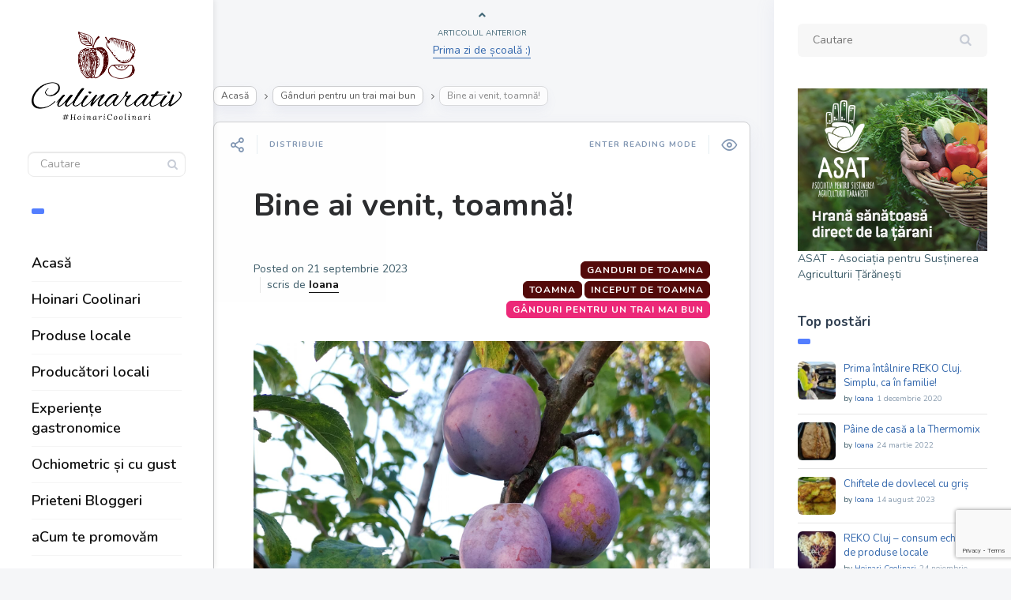

--- FILE ---
content_type: text/html; charset=UTF-8
request_url: https://culinarativ.ro/2023/09/21/bine-ai-venit-toamna/
body_size: 16794
content:

<!DOCTYPE html>
<!--[if IE 7]>
<html class="ie ie7" lang="ro-RO" id="html">
<![endif]-->
<!--[if IE 8]>
<html class="ie ie8" lang="ro-RO" id="html">
<![endif]-->
<!--[if !(IE 7) | !(IE 8) ]><!-->
<html lang="ro-RO" id="html">
<!--<![endif]-->
<head>
  <meta charset="UTF-8">
  <meta name="viewport" content="width=device-width,initial-scale=1">
  <meta http-equiv="X-UA-Compatible" content="IE=edge">
  <title>Hoinari Coolinari |   Bine ai venit, toamnă!</title>
  <link rel="profile" href="http://gmpg.org/xfn/11">
  <link rel="pingback" href="https://culinarativ.ro/xmlrpc.php">
    <meta name='robots' content='max-image-preview:large' />
	<style>img:is([sizes="auto" i], [sizes^="auto," i]) { contain-intrinsic-size: 3000px 1500px }</style>
	<link rel='dns-prefetch' href='//maxcdn.bootstrapcdn.com' />
<link rel='dns-prefetch' href='//fonts.googleapis.com' />
<link rel='dns-prefetch' href='//use.fontawesome.com' />
<link rel="alternate" type="application/rss+xml" title="Hoinari Coolinari &raquo; Flux" href="https://culinarativ.ro/feed/" />
<link rel="alternate" type="application/rss+xml" title="Hoinari Coolinari &raquo; Flux comentarii" href="https://culinarativ.ro/comments/feed/" />
<link rel="alternate" type="text/calendar" title="Flux iCal Hoinari Coolinari &raquo;" href="https://culinarativ.ro/evenimente/?ical=1" />
<link rel="alternate" type="application/rss+xml" title="Flux comentarii Hoinari Coolinari &raquo; Bine ai venit, toamnă!" href="https://culinarativ.ro/2023/09/21/bine-ai-venit-toamna/feed/" />
<script type="text/javascript">
/* <![CDATA[ */
window._wpemojiSettings = {"baseUrl":"https:\/\/s.w.org\/images\/core\/emoji\/16.0.1\/72x72\/","ext":".png","svgUrl":"https:\/\/s.w.org\/images\/core\/emoji\/16.0.1\/svg\/","svgExt":".svg","source":{"concatemoji":"https:\/\/culinarativ.ro\/wp-includes\/js\/wp-emoji-release.min.js?ver=6.8.3"}};
/*! This file is auto-generated */
!function(s,n){var o,i,e;function c(e){try{var t={supportTests:e,timestamp:(new Date).valueOf()};sessionStorage.setItem(o,JSON.stringify(t))}catch(e){}}function p(e,t,n){e.clearRect(0,0,e.canvas.width,e.canvas.height),e.fillText(t,0,0);var t=new Uint32Array(e.getImageData(0,0,e.canvas.width,e.canvas.height).data),a=(e.clearRect(0,0,e.canvas.width,e.canvas.height),e.fillText(n,0,0),new Uint32Array(e.getImageData(0,0,e.canvas.width,e.canvas.height).data));return t.every(function(e,t){return e===a[t]})}function u(e,t){e.clearRect(0,0,e.canvas.width,e.canvas.height),e.fillText(t,0,0);for(var n=e.getImageData(16,16,1,1),a=0;a<n.data.length;a++)if(0!==n.data[a])return!1;return!0}function f(e,t,n,a){switch(t){case"flag":return n(e,"\ud83c\udff3\ufe0f\u200d\u26a7\ufe0f","\ud83c\udff3\ufe0f\u200b\u26a7\ufe0f")?!1:!n(e,"\ud83c\udde8\ud83c\uddf6","\ud83c\udde8\u200b\ud83c\uddf6")&&!n(e,"\ud83c\udff4\udb40\udc67\udb40\udc62\udb40\udc65\udb40\udc6e\udb40\udc67\udb40\udc7f","\ud83c\udff4\u200b\udb40\udc67\u200b\udb40\udc62\u200b\udb40\udc65\u200b\udb40\udc6e\u200b\udb40\udc67\u200b\udb40\udc7f");case"emoji":return!a(e,"\ud83e\udedf")}return!1}function g(e,t,n,a){var r="undefined"!=typeof WorkerGlobalScope&&self instanceof WorkerGlobalScope?new OffscreenCanvas(300,150):s.createElement("canvas"),o=r.getContext("2d",{willReadFrequently:!0}),i=(o.textBaseline="top",o.font="600 32px Arial",{});return e.forEach(function(e){i[e]=t(o,e,n,a)}),i}function t(e){var t=s.createElement("script");t.src=e,t.defer=!0,s.head.appendChild(t)}"undefined"!=typeof Promise&&(o="wpEmojiSettingsSupports",i=["flag","emoji"],n.supports={everything:!0,everythingExceptFlag:!0},e=new Promise(function(e){s.addEventListener("DOMContentLoaded",e,{once:!0})}),new Promise(function(t){var n=function(){try{var e=JSON.parse(sessionStorage.getItem(o));if("object"==typeof e&&"number"==typeof e.timestamp&&(new Date).valueOf()<e.timestamp+604800&&"object"==typeof e.supportTests)return e.supportTests}catch(e){}return null}();if(!n){if("undefined"!=typeof Worker&&"undefined"!=typeof OffscreenCanvas&&"undefined"!=typeof URL&&URL.createObjectURL&&"undefined"!=typeof Blob)try{var e="postMessage("+g.toString()+"("+[JSON.stringify(i),f.toString(),p.toString(),u.toString()].join(",")+"));",a=new Blob([e],{type:"text/javascript"}),r=new Worker(URL.createObjectURL(a),{name:"wpTestEmojiSupports"});return void(r.onmessage=function(e){c(n=e.data),r.terminate(),t(n)})}catch(e){}c(n=g(i,f,p,u))}t(n)}).then(function(e){for(var t in e)n.supports[t]=e[t],n.supports.everything=n.supports.everything&&n.supports[t],"flag"!==t&&(n.supports.everythingExceptFlag=n.supports.everythingExceptFlag&&n.supports[t]);n.supports.everythingExceptFlag=n.supports.everythingExceptFlag&&!n.supports.flag,n.DOMReady=!1,n.readyCallback=function(){n.DOMReady=!0}}).then(function(){return e}).then(function(){var e;n.supports.everything||(n.readyCallback(),(e=n.source||{}).concatemoji?t(e.concatemoji):e.wpemoji&&e.twemoji&&(t(e.twemoji),t(e.wpemoji)))}))}((window,document),window._wpemojiSettings);
/* ]]> */
</script>
<link rel='stylesheet' id='sbi_styles-css' href='https://culinarativ.ro/wp-content/plugins/instagram-feed/css/sbi-styles.min.css?ver=6.9.1' type='text/css' media='all' />
<style id='wp-emoji-styles-inline-css' type='text/css'>

	img.wp-smiley, img.emoji {
		display: inline !important;
		border: none !important;
		box-shadow: none !important;
		height: 1em !important;
		width: 1em !important;
		margin: 0 0.07em !important;
		vertical-align: -0.1em !important;
		background: none !important;
		padding: 0 !important;
	}
</style>
<style id='font-awesome-svg-styles-default-inline-css' type='text/css'>
.svg-inline--fa {
  display: inline-block;
  height: 1em;
  overflow: visible;
  vertical-align: -.125em;
}
</style>
<link rel='stylesheet' id='font-awesome-svg-styles-css' href='https://culinarativ.ro/wp-content/uploads/font-awesome/v5.15.1/css/svg-with-js.css' type='text/css' media='all' />
<style id='font-awesome-svg-styles-inline-css' type='text/css'>
   .wp-block-font-awesome-icon svg::before,
   .wp-rich-text-font-awesome-icon svg::before {content: unset;}
</style>
<link rel='stylesheet' id='contact-form-7-css' href='https://culinarativ.ro/wp-content/plugins/contact-form-7/includes/css/styles.css?ver=6.0.6' type='text/css' media='all' />
<link rel='stylesheet' id='remoji-css-css' href='https://culinarativ.ro/wp-content/plugins/remoji/assets/css/remoji.css?ver=2.1.1' type='text/css' media='all' />
<style id='woocommerce-inline-inline-css' type='text/css'>
.woocommerce form .form-row .required { visibility: visible; }
</style>
<link rel='stylesheet' id='cff-css' href='https://culinarativ.ro/wp-content/plugins/custom-facebook-feed/assets/css/cff-style.min.css?ver=4.3.2' type='text/css' media='all' />
<link rel='stylesheet' id='sb-font-awesome-css' href='https://maxcdn.bootstrapcdn.com/font-awesome/4.7.0/css/font-awesome.min.css?ver=6.8.3' type='text/css' media='all' />
<link rel='stylesheet' id='brands-styles-css' href='https://culinarativ.ro/wp-content/plugins/woocommerce/assets/css/brands.css?ver=9.8.6' type='text/css' media='all' />
<link rel='stylesheet' id='pluto-google-font-css' href='https://fonts.googleapis.com/css?family=Nunito:400,600,700' type='text/css' media='all' />
<link rel='stylesheet' id='pluto-magnific-popup-css' href='https://culinarativ.ro/wp-content/themes/pluto-by-osetin/assets/css/magnific-popup.css?ver=4.3.0' type='text/css' media='all' />
<link rel='stylesheet' id='pluto-editor-style-css' href='https://culinarativ.ro/wp-content/themes/pluto-by-osetin/editor-style.css?ver=4.3.0' type='text/css' media='all' />
<link rel='stylesheet' id='pluto-main-less-nova-css' href='https://culinarativ.ro/wp-content/uploads/wp-less-cache/pluto-main-less-nova.css?ver=1769028332' type='text/css' media='all' />
<link rel='stylesheet' id='pluto-style-css' href='https://culinarativ.ro/wp-content/themes/pluto-by-osetin/style.css?ver=6.8.3' type='text/css' media='all' />
<link rel='stylesheet' id='font-awesome-official-css' href='https://use.fontawesome.com/releases/v5.15.1/css/all.css' type='text/css' media='all' integrity="sha384-vp86vTRFVJgpjF9jiIGPEEqYqlDwgyBgEF109VFjmqGmIY/Y4HV4d3Gp2irVfcrp" crossorigin="anonymous" />
<link rel='stylesheet' id='slb_core-css' href='https://culinarativ.ro/wp-content/plugins/simple-lightbox/client/css/app.css?ver=2.9.4' type='text/css' media='all' />
<link rel='stylesheet' id='bfa-font-awesome-css' href='https://use.fontawesome.com/releases/v5.15.4/css/all.css?ver=2.0.3' type='text/css' media='all' />
<link rel='stylesheet' id='bfa-font-awesome-v4-shim-css' href='https://use.fontawesome.com/releases/v5.15.4/css/v4-shims.css?ver=2.0.3' type='text/css' media='all' />
<style id='bfa-font-awesome-v4-shim-inline-css' type='text/css'>

			@font-face {
				font-family: 'FontAwesome';
				src: url('https://use.fontawesome.com/releases/v5.15.4/webfonts/fa-brands-400.eot'),
				url('https://use.fontawesome.com/releases/v5.15.4/webfonts/fa-brands-400.eot?#iefix') format('embedded-opentype'),
				url('https://use.fontawesome.com/releases/v5.15.4/webfonts/fa-brands-400.woff2') format('woff2'),
				url('https://use.fontawesome.com/releases/v5.15.4/webfonts/fa-brands-400.woff') format('woff'),
				url('https://use.fontawesome.com/releases/v5.15.4/webfonts/fa-brands-400.ttf') format('truetype'),
				url('https://use.fontawesome.com/releases/v5.15.4/webfonts/fa-brands-400.svg#fontawesome') format('svg');
			}

			@font-face {
				font-family: 'FontAwesome';
				src: url('https://use.fontawesome.com/releases/v5.15.4/webfonts/fa-solid-900.eot'),
				url('https://use.fontawesome.com/releases/v5.15.4/webfonts/fa-solid-900.eot?#iefix') format('embedded-opentype'),
				url('https://use.fontawesome.com/releases/v5.15.4/webfonts/fa-solid-900.woff2') format('woff2'),
				url('https://use.fontawesome.com/releases/v5.15.4/webfonts/fa-solid-900.woff') format('woff'),
				url('https://use.fontawesome.com/releases/v5.15.4/webfonts/fa-solid-900.ttf') format('truetype'),
				url('https://use.fontawesome.com/releases/v5.15.4/webfonts/fa-solid-900.svg#fontawesome') format('svg');
			}

			@font-face {
				font-family: 'FontAwesome';
				src: url('https://use.fontawesome.com/releases/v5.15.4/webfonts/fa-regular-400.eot'),
				url('https://use.fontawesome.com/releases/v5.15.4/webfonts/fa-regular-400.eot?#iefix') format('embedded-opentype'),
				url('https://use.fontawesome.com/releases/v5.15.4/webfonts/fa-regular-400.woff2') format('woff2'),
				url('https://use.fontawesome.com/releases/v5.15.4/webfonts/fa-regular-400.woff') format('woff'),
				url('https://use.fontawesome.com/releases/v5.15.4/webfonts/fa-regular-400.ttf') format('truetype'),
				url('https://use.fontawesome.com/releases/v5.15.4/webfonts/fa-regular-400.svg#fontawesome') format('svg');
				unicode-range: U+F004-F005,U+F007,U+F017,U+F022,U+F024,U+F02E,U+F03E,U+F044,U+F057-F059,U+F06E,U+F070,U+F075,U+F07B-F07C,U+F080,U+F086,U+F089,U+F094,U+F09D,U+F0A0,U+F0A4-F0A7,U+F0C5,U+F0C7-F0C8,U+F0E0,U+F0EB,U+F0F3,U+F0F8,U+F0FE,U+F111,U+F118-F11A,U+F11C,U+F133,U+F144,U+F146,U+F14A,U+F14D-F14E,U+F150-F152,U+F15B-F15C,U+F164-F165,U+F185-F186,U+F191-F192,U+F1AD,U+F1C1-F1C9,U+F1CD,U+F1D8,U+F1E3,U+F1EA,U+F1F6,U+F1F9,U+F20A,U+F247-F249,U+F24D,U+F254-F25B,U+F25D,U+F267,U+F271-F274,U+F279,U+F28B,U+F28D,U+F2B5-F2B6,U+F2B9,U+F2BB,U+F2BD,U+F2C1-F2C2,U+F2D0,U+F2D2,U+F2DC,U+F2ED,U+F328,U+F358-F35B,U+F3A5,U+F3D1,U+F410,U+F4AD;
			}
		
</style>
<link rel='stylesheet' id='font-awesome-official-v4shim-css' href='https://use.fontawesome.com/releases/v5.15.1/css/v4-shims.css' type='text/css' media='all' integrity="sha384-WCuYjm/u5NsK4s/NfnJeHuMj6zzN2HFyjhBu/SnZJj7eZ6+ds4zqIM3wYgL59Clf" crossorigin="anonymous" />
<style id='font-awesome-official-v4shim-inline-css' type='text/css'>
@font-face {
font-family: "FontAwesome";
font-display: block;
src: url("https://use.fontawesome.com/releases/v5.15.1/webfonts/fa-brands-400.eot"),
		url("https://use.fontawesome.com/releases/v5.15.1/webfonts/fa-brands-400.eot?#iefix") format("embedded-opentype"),
		url("https://use.fontawesome.com/releases/v5.15.1/webfonts/fa-brands-400.woff2") format("woff2"),
		url("https://use.fontawesome.com/releases/v5.15.1/webfonts/fa-brands-400.woff") format("woff"),
		url("https://use.fontawesome.com/releases/v5.15.1/webfonts/fa-brands-400.ttf") format("truetype"),
		url("https://use.fontawesome.com/releases/v5.15.1/webfonts/fa-brands-400.svg#fontawesome") format("svg");
}

@font-face {
font-family: "FontAwesome";
font-display: block;
src: url("https://use.fontawesome.com/releases/v5.15.1/webfonts/fa-solid-900.eot"),
		url("https://use.fontawesome.com/releases/v5.15.1/webfonts/fa-solid-900.eot?#iefix") format("embedded-opentype"),
		url("https://use.fontawesome.com/releases/v5.15.1/webfonts/fa-solid-900.woff2") format("woff2"),
		url("https://use.fontawesome.com/releases/v5.15.1/webfonts/fa-solid-900.woff") format("woff"),
		url("https://use.fontawesome.com/releases/v5.15.1/webfonts/fa-solid-900.ttf") format("truetype"),
		url("https://use.fontawesome.com/releases/v5.15.1/webfonts/fa-solid-900.svg#fontawesome") format("svg");
}

@font-face {
font-family: "FontAwesome";
font-display: block;
src: url("https://use.fontawesome.com/releases/v5.15.1/webfonts/fa-regular-400.eot"),
		url("https://use.fontawesome.com/releases/v5.15.1/webfonts/fa-regular-400.eot?#iefix") format("embedded-opentype"),
		url("https://use.fontawesome.com/releases/v5.15.1/webfonts/fa-regular-400.woff2") format("woff2"),
		url("https://use.fontawesome.com/releases/v5.15.1/webfonts/fa-regular-400.woff") format("woff"),
		url("https://use.fontawesome.com/releases/v5.15.1/webfonts/fa-regular-400.ttf") format("truetype"),
		url("https://use.fontawesome.com/releases/v5.15.1/webfonts/fa-regular-400.svg#fontawesome") format("svg");
unicode-range: U+F004-F005,U+F007,U+F017,U+F022,U+F024,U+F02E,U+F03E,U+F044,U+F057-F059,U+F06E,U+F070,U+F075,U+F07B-F07C,U+F080,U+F086,U+F089,U+F094,U+F09D,U+F0A0,U+F0A4-F0A7,U+F0C5,U+F0C7-F0C8,U+F0E0,U+F0EB,U+F0F3,U+F0F8,U+F0FE,U+F111,U+F118-F11A,U+F11C,U+F133,U+F144,U+F146,U+F14A,U+F14D-F14E,U+F150-F152,U+F15B-F15C,U+F164-F165,U+F185-F186,U+F191-F192,U+F1AD,U+F1C1-F1C9,U+F1CD,U+F1D8,U+F1E3,U+F1EA,U+F1F6,U+F1F9,U+F20A,U+F247-F249,U+F24D,U+F254-F25B,U+F25D,U+F267,U+F271-F274,U+F279,U+F28B,U+F28D,U+F2B5-F2B6,U+F2B9,U+F2BB,U+F2BD,U+F2C1-F2C2,U+F2D0,U+F2D2,U+F2DC,U+F2ED,U+F328,U+F358-F35B,U+F3A5,U+F3D1,U+F410,U+F4AD;
}
</style>
<script type="text/javascript" src="https://culinarativ.ro/wp-includes/js/jquery/jquery.min.js?ver=3.7.1" id="jquery-core-js"></script>
<script type="text/javascript" src="https://culinarativ.ro/wp-includes/js/jquery/jquery-migrate.min.js?ver=3.4.1" id="jquery-migrate-js"></script>
<script type="text/javascript" id="remoji-js-js-extra">
/* <![CDATA[ */
var remoji = {"show_reaction_panel_url":"https:\/\/culinarativ.ro\/wp-json\/remoji\/v1\/show_reaction_panel","reaction_submit_url":"https:\/\/culinarativ.ro\/wp-json\/remoji\/v1\/add","nonce":"a47670ff79"};
/* ]]> */
</script>
<script type="text/javascript" src="https://culinarativ.ro/wp-content/plugins/remoji/assets/remoji.js?ver=2.1.1" id="remoji-js-js"></script>
<script type="text/javascript" src="https://culinarativ.ro/wp-content/plugins/woocommerce/assets/js/jquery-blockui/jquery.blockUI.min.js?ver=2.7.0-wc.9.8.6" id="jquery-blockui-js" data-wp-strategy="defer"></script>
<script type="text/javascript" id="wc-add-to-cart-js-extra">
/* <![CDATA[ */
var wc_add_to_cart_params = {"ajax_url":"\/wp-admin\/admin-ajax.php","wc_ajax_url":"\/?wc-ajax=%%endpoint%%","i18n_view_cart":"Vezi co\u0219ul","cart_url":"https:\/\/culinarativ.ro\/cart-2\/","is_cart":"","cart_redirect_after_add":"no"};
/* ]]> */
</script>
<script type="text/javascript" src="https://culinarativ.ro/wp-content/plugins/woocommerce/assets/js/frontend/add-to-cart.min.js?ver=9.8.6" id="wc-add-to-cart-js" data-wp-strategy="defer"></script>
<script type="text/javascript" src="https://culinarativ.ro/wp-content/plugins/woocommerce/assets/js/js-cookie/js.cookie.min.js?ver=2.1.4-wc.9.8.6" id="js-cookie-js" defer="defer" data-wp-strategy="defer"></script>
<script type="text/javascript" id="woocommerce-js-extra">
/* <![CDATA[ */
var woocommerce_params = {"ajax_url":"\/wp-admin\/admin-ajax.php","wc_ajax_url":"\/?wc-ajax=%%endpoint%%","i18n_password_show":"Arat\u0103 parola","i18n_password_hide":"Ascunde parola"};
/* ]]> */
</script>
<script type="text/javascript" src="https://culinarativ.ro/wp-content/plugins/woocommerce/assets/js/frontend/woocommerce.min.js?ver=9.8.6" id="woocommerce-js" defer="defer" data-wp-strategy="defer"></script>
<script type="text/javascript" src="https://culinarativ.ro/wp-content/plugins/js_composer/assets/js/vendors/woocommerce-add-to-cart.js?ver=6.1" id="vc_woocommerce-add-to-cart-js-js"></script>
<link rel="https://api.w.org/" href="https://culinarativ.ro/wp-json/" /><link rel="alternate" title="JSON" type="application/json" href="https://culinarativ.ro/wp-json/wp/v2/posts/3083" /><link rel="EditURI" type="application/rsd+xml" title="RSD" href="https://culinarativ.ro/xmlrpc.php?rsd" />
<meta name="generator" content="WordPress 6.8.3" />
<meta name="generator" content="WooCommerce 9.8.6" />
<link rel="canonical" href="https://culinarativ.ro/2023/09/21/bine-ai-venit-toamna/" />
<link rel='shortlink' href='https://culinarativ.ro/?p=3083' />
<link rel="alternate" title="oEmbed (JSON)" type="application/json+oembed" href="https://culinarativ.ro/wp-json/oembed/1.0/embed?url=https%3A%2F%2Fculinarativ.ro%2F2023%2F09%2F21%2Fbine-ai-venit-toamna%2F" />
<link rel="alternate" title="oEmbed (XML)" type="text/xml+oembed" href="https://culinarativ.ro/wp-json/oembed/1.0/embed?url=https%3A%2F%2Fculinarativ.ro%2F2023%2F09%2F21%2Fbine-ai-venit-toamna%2F&#038;format=xml" />
<meta name="tec-api-version" content="v1"><meta name="tec-api-origin" content="https://culinarativ.ro"><link rel="alternate" href="https://culinarativ.ro/wp-json/tribe/events/v1/" /><meta property="og:url"           content="https://culinarativ.ro/2023/09/21/bine-ai-venit-toamna/" /><meta property="og:type"          content="website" /><meta property="og:title"         content="Bine ai venit, toamnă!" /><meta property="og:description"   content="Experiențe cu gust local" /><meta property="og:image"         content="https://culinarativ.ro/wp-content/uploads/2023/10/Prune-de-toamna.jpg" /><script type="text/javascript">var ajaxurl = "https://culinarativ.ro/wp-admin/admin-ajax.php"</script>	<noscript><style>.woocommerce-product-gallery{ opacity: 1 !important; }</style></noscript>
	<meta name="generator" content="Powered by WPBakery Page Builder - drag and drop page builder for WordPress."/>
<link rel="icon" href="https://culinarativ.ro/wp-content/uploads/2020/10/Gravatar-Logo-100x100.jpg" sizes="32x32" />
<link rel="icon" href="https://culinarativ.ro/wp-content/uploads/2020/10/Gravatar-Logo-250x250.jpg" sizes="192x192" />
<link rel="apple-touch-icon" href="https://culinarativ.ro/wp-content/uploads/2020/10/Gravatar-Logo-250x250.jpg" />
<meta name="msapplication-TileImage" content="https://culinarativ.ro/wp-content/uploads/2020/10/Gravatar-Logo-300x300.jpg" />
		<style type="text/css" id="wp-custom-css">
			@font-face {
    font-family: "osfonts";
    src: url("https://culinarativ.ro/wp-content/themes/pluto-by-osetin/assets/fonts/osfonts/osfonts.eot");
    src: url("https://culinarativ.ro/wp-content/themes/pluto-by-osetin/assets/fonts/osfonts/osfonts.eot?#iefix") format("embedded-opentype"),
        url("https://culinarativ.ro/wp-content/themes/pluto-by-osetin/assets/fonts/osfonts/osfonts.woff") format("woff"),
        url("https://culinarativ.ro/wp-content/themes/pluto-by-osetin/assets/fonts/osfonts/osfonts.ttf") format("truetype"),
        url("https://culinarativ.ro/wp-content/themes/pluto-by-osetin/assets/fonts/osfonts/osfonts.svg#osfonts") format("svg");
    font-weight: normal;
    font-style: normal;
}


		</style>
		<noscript><style> .wpb_animate_when_almost_visible { opacity: 1; }</style></noscript>  <!--[if lt IE 9]>
  <script src="https://culinarativ.ro/wp-content/themes/pluto-by-osetin/js/html5shiv.min.js"></script>
  <script type="text/javascript" src="https://culinarativ.ro/wp-content/themes/pluto-by-osetin/js/respond.min.js"></script>
  <![endif]-->
</head>

<body class="wp-singular post-template-default single single-post postid-3083 single-format-standard wp-theme-pluto-by-osetin theme-pluto-by-osetin woocommerce-no-js tribe-no-js menu-position-left sidebar-position-right not-wrapped-widgets no-ads-on-smartphones no-ads-on-tablets with-infinite-scroll page-fixed-width with-transparent-menu wpb-js-composer js-comp-ver-6.1 vc_responsive">
      <!-- Global site tag (gtag.js) - Google Analytics -->
<script async src="https://www.googletagmanager.com/gtag/js?id=G-5W5Z38XBT0"></script>
<script>
  window.dataLayer = window.dataLayer || [];
  function gtag(){dataLayer.push(arguments);}
  gtag('js', new Date());

  gtag('config', 'G-5W5Z38XBT0');
</script>    <div class="all-wrapper with-loading">
    <div class="menu-block ">
    
      <div class="menu-left-i">
      <div class="logo">
        <a href="https://culinarativ.ro/">
                      <img src="https://culinarativ.ro/wp-content/uploads/2020/10/Logo-Culinarativ-PNG-2.png" alt="">
                            </a>
      </div>
      <form method="get" class="search-form" action="https://culinarativ.ro/" autocomplete="off">
  <div class="search-field-w">
    <input type="search" autocomplete="off" class="search-field" placeholder="Cautare" value="" name="s" title="Caută în blog" />
    <input type="submit" class="search-submit" value="Cauta" />
  </div>
</form>
      <div class="divider"></div>
      <div class="menu-activated-on-click">
        <div class="os_menu"><ul id="menu-side-menu" class="menu"><li id="menu-item-2310" class="menu-item menu-item-type-post_type menu-item-object-page menu-item-home menu-item-2310"><a href="https://culinarativ.ro/">Acasă</a></li>
<li id="menu-item-1972" class="menu-item menu-item-type-post_type menu-item-object-page menu-item-1972"><a href="https://culinarativ.ro/hoinari-coolinari/">Hoinari Coolinari</a></li>
<li id="menu-item-1973" class="menu-item menu-item-type-taxonomy menu-item-object-category menu-item-1973"><a href="https://culinarativ.ro/category/produse-locale/">Produse locale</a></li>
<li id="menu-item-1974" class="menu-item menu-item-type-taxonomy menu-item-object-category menu-item-1974"><a href="https://culinarativ.ro/category/producatori-locali/">Producători locali</a></li>
<li id="menu-item-1976" class="menu-item menu-item-type-taxonomy menu-item-object-category menu-item-1976"><a href="https://culinarativ.ro/category/evenimente/">Experiențe gastronomice</a></li>
<li id="menu-item-1977" class="menu-item menu-item-type-taxonomy menu-item-object-category menu-item-1977"><a href="https://culinarativ.ro/category/retete-culese/">Ochiometric și cu gust</a></li>
<li id="menu-item-2680" class="menu-item menu-item-type-post_type menu-item-object-page menu-item-2680"><a href="https://culinarativ.ro/prieteni-bloggeri/">Prieteni Bloggeri</a></li>
<li id="menu-item-1978" class="menu-item menu-item-type-post_type menu-item-object-page menu-item-1978"><a href="https://culinarativ.ro/acum-te-promovam/">aCum te promovăm</a></li>
</ul></div>      </div>


      


      <div class="divider"></div>
      

      

      


      

      </div>

      </div>
  <div class="menu-toggler-w">
    <a href="#" class="menu-toggler">
      <i class="os-new-icon os-new-icon-menu"></i>
      <span class="menu-toggler-label">Meniu</span>
    </a>
    <a href="https://culinarativ.ro/" class="logo">
              <img src="https://culinarativ.ro/wp-content/uploads/2020/10/Logo-Culinarativ-PNG-2.png" alt="">
                </a>
    <div class="search-and-sidebar-togglers">
      <a href="#" class="search-trigger">
        <i class="os-new-icon os-new-icon-search"></i>
      </a>
      
      <a href="#" class="sidebar-toggler">
        <i class="os-new-icon os-new-icon-grid"></i>
      </a>
    </div>
  </div>
  <div class="mobile-menu-w">
    <div class="mobile-menu menu-activated-on-click"><ul id="menu-side-menu-1" class="menu"><li class="menu-item menu-item-type-post_type menu-item-object-page menu-item-home menu-item-2310"><a href="https://culinarativ.ro/">Acasă</a></li>
<li class="menu-item menu-item-type-post_type menu-item-object-page menu-item-1972"><a href="https://culinarativ.ro/hoinari-coolinari/">Hoinari Coolinari</a></li>
<li class="menu-item menu-item-type-taxonomy menu-item-object-category menu-item-1973"><a href="https://culinarativ.ro/category/produse-locale/">Produse locale</a></li>
<li class="menu-item menu-item-type-taxonomy menu-item-object-category menu-item-1974"><a href="https://culinarativ.ro/category/producatori-locali/">Producători locali</a></li>
<li class="menu-item menu-item-type-taxonomy menu-item-object-category menu-item-1976"><a href="https://culinarativ.ro/category/evenimente/">Experiențe gastronomice</a></li>
<li class="menu-item menu-item-type-taxonomy menu-item-object-category menu-item-1977"><a href="https://culinarativ.ro/category/retete-culese/">Ochiometric și cu gust</a></li>
<li class="menu-item menu-item-type-post_type menu-item-object-page menu-item-2680"><a href="https://culinarativ.ro/prieteni-bloggeri/">Prieteni Bloggeri</a></li>
<li class="menu-item menu-item-type-post_type menu-item-object-page menu-item-1978"><a href="https://culinarativ.ro/acum-te-promovam/">aCum te promovăm</a></li>
</ul></div>  </div>
      <div class="sidebar-main-toggler">
      <i class="os-new-icon os-new-icon-grid"></i>
    </div>
  <div class="main-content-w">
<div class="main-content-m">
    <div class="main-content-i">
        <div class="content side-padded-content reading-mode-content">
                                        <div class="post-navigation-unique">
            <div class="post-navigation-previous">
              <div class="arrow"><i class="fa os-icon-angle-up"></i></div>
              <div class="caption">Articolul anterior</div>
              <div class="navi-link"><a href="https://culinarativ.ro/2023/09/14/prima-zi-de-scoala/" rel="prev">Prima zi de școală :)</a></div>
            </div>
          </div>
                          <div class="sub-bar-w hidden-sm hidden-xs"><div class="sub-bar-i"><ul class="bar-breadcrumbs"><li><a href="https://culinarativ.ro">Acasă</a></li><li><a href="https://culinarativ.ro/category/ganduri-pentru-un-trai-mai-bun/" title="View all posts in Gânduri pentru un trai mai bun">Gânduri pentru un trai mai bun</a></li><li><span>Bine ai venit, toamnă!</span></li></ul></div></div>        <article id="post-3083" class="pluto-page-box post-3083 post type-post status-publish format-standard has-post-thumbnail hentry category-ganduri-pentru-un-trai-mai-bun tag-ganduri-de-toamna tag-inceput-de-toamna tag-toamna">
  <div class="post-body">
    <div class="single-post-top-features">
          <div class="single-post-top-share">
      <i class="os-new-icon os-new-icon-share-2 share-activator-icon share-activator"></i>
      <span class="share-activator-label share-activator caption">Distribuie</span>
      <div class="os_social-head-w"><div class="os_social"><a class="os_social_twitter_share" href="http://twitter.com/share?url=https://culinarativ.ro/2023/09/21/bine-ai-venit-toamna/&amp;text=Bine+ai+venit%2C+toamn%C4%83%21" target="_blank"><img src="https://culinarativ.ro/wp-content/themes/pluto-by-osetin/assets/images/socialicons/twitter.png" title="Twitter" class="os_social" alt="Tweet about this on Twitter"></a><a class="os_social_pinterest_share" data-pin-custom="true" target="_blank" href="//www.pinterest.com/pin/create/button/?url=https://culinarativ.ro/2023/09/21/bine-ai-venit-toamna/&amp;media=https://culinarativ.ro/wp-content/uploads/2023/10/Prune-de-toamna.jpg&amp;description=Bine+ai+venit%2C+toamn%C4%83%21"><img src="https://culinarativ.ro/wp-content/themes/pluto-by-osetin/assets/images/socialicons/pinterest.png" title="Pinterest" class="os_social" alt="Pin on Pinterest"></a><a class="os_social_linkedin_share" href="http://www.linkedin.com/shareArticle?mini=true&amp;url=https://culinarativ.ro/2023/09/21/bine-ai-venit-toamna/" target="_blank"><img src="https://culinarativ.ro/wp-content/themes/pluto-by-osetin/assets/images/socialicons/linkedin.png" title="Linkedin" class="os_social" alt="Share on LinkedIn"></a><a class="os_social_google_share" href="https://plus.google.com/share?url=https://culinarativ.ro/2023/09/21/bine-ai-venit-toamna/" target="_blank"><img src="https://culinarativ.ro/wp-content/themes/pluto-by-osetin/assets/images/socialicons/google.png" title="Google+" class="os_social" alt="Share on Google+"></a><a class="os_social_email_share" href="mailto:?Subject=Bine+ai+venit%2C+toamn%C4%83%21&amp;Body=%20https://culinarativ.ro/2023/09/21/bine-ai-venit-toamna/"><img src="https://culinarativ.ro/wp-content/themes/pluto-by-osetin/assets/images/socialicons/email.png" title="Email" class="os_social" alt="Email this to someone"></a><a class="os_social_facebook_share" href="http://www.facebook.com/sharer.php?u=https://culinarativ.ro/2023/09/21/bine-ai-venit-toamna/" target="_blank"><img src="https://culinarativ.ro/wp-content/themes/pluto-by-osetin/assets/images/socialicons/facebook.png" title="Facebook" class="os_social" alt="Share on Facebook"></a><a class="os_social_vk_share" href="http://vkontakte.ru/share.php?url=https://culinarativ.ro/2023/09/21/bine-ai-venit-toamna/" target="_blank"><img src="https://culinarativ.ro/wp-content/themes/pluto-by-osetin/assets/images/socialicons/vkontakte.png" title="Vkontakte" class="os_social" alt="Share on Vkontakte"></a><a class="os_social_ok_share" href="http://www.odnoklassniki.ru/dk?st.cmd=addShare&st._surl=https://culinarativ.ro/2023/09/21/bine-ai-venit-toamna/" target="_blank"><img src="https://culinarativ.ro/wp-content/themes/pluto-by-osetin/assets/images/socialicons/ok.png" title="Odnoklassniki" class="os_social" alt="Share on Odnoklassniki"></a></div></div>
    </div>
                        <a href="#" class="single-post-top-qr">
          <i class="fa os-icon-qrcode"></i>
          <span class="caption">Read on Mobile</span>
        </a>
        <a href="#" class="single-post-top-reading-mode hidden-xs" data-message-on="Enter Reading Mode" data-message-off="Exit Reading Mode">
          <i class="os-new-icon os-new-icon-eye"></i>
          <span>Enter Reading Mode</span>
        </a>
        <div class="os-lightbox-close-btn"><i class="os-new-icon os-new-icon-x"></i></div>
                  </div>
    <h1 class="post-title entry-title"><a href="https://culinarativ.ro/2023/09/21/bine-ai-venit-toamna/">Bine ai venit, toamnă!</a></h1>
        <div class="post-meta-top entry-meta">
      <div class="row">


        
          <div class="col-md-6">
            <div class="post-date">Posted on <time class="entry-date updated" datetime="2023-09-21T22:32:59+02:00">21 septembrie 2023</time></div>
            <div class="post-author">scris de <strong class="author vcard"><a href="https://culinarativ.ro/author/ioana/" class="url fn n" rel="author">Ioana</a></strong></div>
          </div>
          <div class="col-md-6">
            <ul class="post-tags"><li><a href="https://culinarativ.ro/tag/ganduri-de-toamna/" rel="tag">ganduri de toamna</a></li><li><a href="https://culinarativ.ro/tag/inceput-de-toamna/" rel="tag">inceput de toamna</a></li><li><a href="https://culinarativ.ro/tag/toamna/" rel="tag">toamna</a></li></ul>            <ul class="post-categories">
	<li><a href="https://culinarativ.ro/category/ganduri-pentru-un-trai-mai-bun/" rel="category tag">Gânduri pentru un trai mai bun</a></li></ul>          </div>

        

      </div>
    </div>

                        <div class="post-media-body">
        <div class="figure-link-w">
          <a href="https://culinarativ.ro/wp-content/uploads/2023/10/Prune-de-toamna.jpg" class="figure-link os-lightbox-activator">
            <figure>
                        <img width="1536" height="2048" src="https://culinarativ.ro/wp-content/uploads/2023/10/Prune-de-toamna.jpg" class="attachment-full size-full wp-post-image" alt="" decoding="async" fetchpriority="high" srcset="https://culinarativ.ro/wp-content/uploads/2023/10/Prune-de-toamna.jpg 1536w, https://culinarativ.ro/wp-content/uploads/2023/10/Prune-de-toamna-600x800.jpg 600w, https://culinarativ.ro/wp-content/uploads/2023/10/Prune-de-toamna-225x300.jpg 225w, https://culinarativ.ro/wp-content/uploads/2023/10/Prune-de-toamna-768x1024.jpg 768w, https://culinarativ.ro/wp-content/uploads/2023/10/Prune-de-toamna-1152x1536.jpg 1152w, https://culinarativ.ro/wp-content/uploads/2023/10/Prune-de-toamna-279x372.jpg 279w, https://culinarativ.ro/wp-content/uploads/2023/10/Prune-de-toamna-432x576.jpg 432w, https://culinarativ.ro/wp-content/uploads/2023/10/Prune-de-toamna-400x533.jpg 400w" sizes="(max-width: 1536px) 100vw, 1536px" />                          <div class="figure-shade"></div><i class="figure-icon os-new-icon os-new-icon-eye"></i>
                        </figure>
          </a>
        </div>
      </div>               <div class="post-content entry-content">
      
              <p class="xdj266r x11i5rnm xat24cr x1mh8g0r x1vvkbs x126k92a">Mi-e dragă trecerea anotimpurilor și aroma sezonalității, grija față de pământ și liniștea, după o zi lungă petrecută în grădină.</p>
<p dir="auto">Mă bucură să-mi iau coșul împletit și să-mi fac piața printre răsaduri și în mica livadă <span class="x3nfvp2 x1j61x8r x1fcty0u xdj266r xhhsvwb xat24cr xgzva0m xxymvpz xlup9mm x1kky2od"><img decoding="async" class="xz74otr" src="https://static.xx.fbcdn.net/images/emoji.php/v9/tfd/1/16/1f9e1.png" alt="🧡" width="16" height="16" /></span> E multă viață în jur, zumzet și triluri, adieri răcoroase și miresme tomnatice.</p>
<p dir="auto">Mai sunt și necuvântătoarele blănoase care mă însoțesc, păsările care-mi sunt atât de cunoscute, gâzele aprige și sunetele sălbatice, auzite dinspre păduri.</p>
<p dir="auto">E un melanj de viu și nostalgie, simplitate și profunzime, origini, reamintire, dor.</p>
<p dir="auto">Un timp domol, cu iz de copilărie, mocnind a libertate.</p>
<p dir="auto">Bine ai venit toamnă <span class="x3nfvp2 x1j61x8r x1fcty0u xdj266r xhhsvwb xat24cr xgzva0m xxymvpz xlup9mm x1kky2od"><img decoding="async" class="xz74otr" src="https://static.xx.fbcdn.net/images/emoji.php/v9/t89/1/16/1f342.png" alt="🍂" width="16" height="16" /></span> și în grădina noastră, cu al tău rod bogat și soare blând!</p>
<p dir="auto"><span class="x3nfvp2 x1j61x8r x1fcty0u xdj266r xhhsvwb xat24cr xgzva0m xxymvpz xlup9mm x1kky2od"><img loading="lazy" decoding="async" class="xz74otr" src="https://static.xx.fbcdn.net/images/emoji.php/v9/t15/1/16/1f49b.png" alt="💛" width="16" height="16" /></span> Am &#8216;cules&#8217; poze printre pomi și mere căzute, dintre ramuri și frânturi de cer.</p>
<p class="x11i5rnm xat24cr x1mh8g0r x1vvkbs xtlvy1s x126k92a">Poate îți vor încânta sufletul, poate îți vor ademeni inima să cutreiere natura, poate îți vor face poftă de bunătăți locale! Tu știi cel mai bine de ce ai mai mare nevoie acum <span class="x3nfvp2 x1j61x8r x1fcty0u xdj266r xhhsvwb xat24cr xgzva0m xxymvpz xlup9mm x1kky2od"><img loading="lazy" decoding="async" class="xz74otr" src="https://static.xx.fbcdn.net/images/emoji.php/v9/tb7/1/16/1f917.png" alt="🤗" width="16" height="16" /></span></p>
<div class="remoji_bar"><div class="remoji_add_container" data-remoji-id="3083" data-remoji-type="post"><div class="remoji_add_icon"></div></div><div class="remoji_error_bar" data-remoji-id="3083" data-remoji-type="post" style="display: none;">Error happened.</div></div>      
          </div>
  </div>
  <div class="post-meta entry-meta">
    <div class="meta-like">
      <div class="fb-like" data-href="" data-layout="button_count" data-action="like" data-show-faces="false" data-share="false"></div>    </div>
    <div class="os_social-foot-w hidden-xs"><div class="os_social"><a class="os_social_twitter_share" href="http://twitter.com/share?url=https://culinarativ.ro/2023/09/21/bine-ai-venit-toamna/&amp;text=Bine+ai+venit%2C+toamn%C4%83%21" target="_blank"><img src="https://culinarativ.ro/wp-content/themes/pluto-by-osetin/assets/images/socialicons/twitter.png" title="Twitter" class="os_social" alt="Tweet about this on Twitter"></a><a class="os_social_pinterest_share" data-pin-custom="true" target="_blank" href="//www.pinterest.com/pin/create/button/?url=https://culinarativ.ro/2023/09/21/bine-ai-venit-toamna/&amp;media=https://culinarativ.ro/wp-content/uploads/2023/10/Prune-de-toamna.jpg&amp;description=Bine+ai+venit%2C+toamn%C4%83%21"><img src="https://culinarativ.ro/wp-content/themes/pluto-by-osetin/assets/images/socialicons/pinterest.png" title="Pinterest" class="os_social" alt="Pin on Pinterest"></a><a class="os_social_linkedin_share" href="http://www.linkedin.com/shareArticle?mini=true&amp;url=https://culinarativ.ro/2023/09/21/bine-ai-venit-toamna/" target="_blank"><img src="https://culinarativ.ro/wp-content/themes/pluto-by-osetin/assets/images/socialicons/linkedin.png" title="Linkedin" class="os_social" alt="Share on LinkedIn"></a><a class="os_social_google_share" href="https://plus.google.com/share?url=https://culinarativ.ro/2023/09/21/bine-ai-venit-toamna/" target="_blank"><img src="https://culinarativ.ro/wp-content/themes/pluto-by-osetin/assets/images/socialicons/google.png" title="Google+" class="os_social" alt="Share on Google+"></a><a class="os_social_email_share" href="mailto:?Subject=Bine+ai+venit%2C+toamn%C4%83%21&amp;Body=%20https://culinarativ.ro/2023/09/21/bine-ai-venit-toamna/"><img src="https://culinarativ.ro/wp-content/themes/pluto-by-osetin/assets/images/socialicons/email.png" title="Email" class="os_social" alt="Email this to someone"></a><a class="os_social_facebook_share" href="http://www.facebook.com/sharer.php?u=https://culinarativ.ro/2023/09/21/bine-ai-venit-toamna/" target="_blank"><img src="https://culinarativ.ro/wp-content/themes/pluto-by-osetin/assets/images/socialicons/facebook.png" title="Facebook" class="os_social" alt="Share on Facebook"></a><a class="os_social_vk_share" href="http://vkontakte.ru/share.php?url=https://culinarativ.ro/2023/09/21/bine-ai-venit-toamna/" target="_blank"><img src="https://culinarativ.ro/wp-content/themes/pluto-by-osetin/assets/images/socialicons/vkontakte.png" title="Vkontakte" class="os_social" alt="Share on Vkontakte"></a><a class="os_social_ok_share" href="http://www.odnoklassniki.ru/dk?st.cmd=addShare&st._surl=https://culinarativ.ro/2023/09/21/bine-ai-venit-toamna/" target="_blank"><img src="https://culinarativ.ro/wp-content/themes/pluto-by-osetin/assets/images/socialicons/ok.png" title="Odnoklassniki" class="os_social" alt="Share on Odnoklassniki"></a></div></div>
  </div>

</article>                            <div class="post-navigation-unique">
            <div class="post-navigation-next">
              <div class="arrow"><i class="fa os-icon-angle-down"></i></div>
              <div class="caption">Următorul articol</div>
              <div class="navi-link"><a href="https://culinarativ.ro/2023/09/27/dorinte-de-la-ferma-in-farfurie/" rel="next">Dorințe&#8230;de la fermă în farfurie</a></div>
            </div>
          </div>
                                  <div class="sidebar-under-post">
          <div class="row">              <div class="col-md-6 under-post-widget-column">
                <div class="widget widget-written-by">
                  <h4 class="widget-title">Scris de</h4>
                  <div class="row">
                    <div class="col-sm-4 col-xs-3">
                      <figure><img alt='' src='https://secure.gravatar.com/avatar/ac66f200cd4753ce0f4f9dbc928b512314224211234f941997685bf0d7f4c70c?s=96&#038;d=mm&#038;r=g' srcset='https://secure.gravatar.com/avatar/ac66f200cd4753ce0f4f9dbc928b512314224211234f941997685bf0d7f4c70c?s=192&#038;d=mm&#038;r=g 2x' class='avatar avatar-96 photo' height='96' width='96' loading='lazy' decoding='async'/></figure>
                    </div>
                    <div class="col-sm-8 col-xs-9">
                      <h5 class="widget-caption author vcard"><a href="https://culinarativ.ro/author/ioana/" class="url fn n" rel="author">Ioana</a></h5>
                      <div class="widget-content author-description">Pasionată de gustul plin de savoare al produselor locale, care ascund bucuria copilăriei, povestea unei lumi tihnite, armonia naturii și măiestria producătorilor noștri dragi. Iubitoare de cuvinte coapte în foaierul minții, care se doresc descoperite de voi. Foooarte lipicioasă cu animalele, inspirată de natură și fan al deserturilor!</div>
                    </div>
                  </div>
                </div>
              </div>
                                <div class="col-md-6 under-post-widget-column">
                    <div class="widget widget-related-post">
                      <h4 class="widget-title">Articole similare</h4>
                      <div class="row">
                                                  <div class="col-sm-4 col-xs-3">
                            <a href="https://culinarativ.ro/2021/09/22/prima-zi-de-toamna-cu-bunatati-locale/"><figure><img width="150" height="150" src="https://culinarativ.ro/wp-content/uploads/2021/09/Paine-la-cuptor-150x150.jpg" class="attachment-thumbnail size-thumbnail wp-post-image" alt="" decoding="async" loading="lazy" srcset="https://culinarativ.ro/wp-content/uploads/2021/09/Paine-la-cuptor-150x150.jpg 150w, https://culinarativ.ro/wp-content/uploads/2021/09/Paine-la-cuptor-300x300.jpg 300w, https://culinarativ.ro/wp-content/uploads/2021/09/Paine-la-cuptor-100x100.jpg 100w, https://culinarativ.ro/wp-content/uploads/2021/09/Paine-la-cuptor-600x600.jpg 600w, https://culinarativ.ro/wp-content/uploads/2021/09/Paine-la-cuptor-768x768.jpg 768w, https://culinarativ.ro/wp-content/uploads/2021/09/Paine-la-cuptor-372x372.jpg 372w, https://culinarativ.ro/wp-content/uploads/2021/09/Paine-la-cuptor-576x576.jpg 576w, https://culinarativ.ro/wp-content/uploads/2021/09/Paine-la-cuptor-400x400.jpg 400w, https://culinarativ.ro/wp-content/uploads/2021/09/Paine-la-cuptor-250x250.jpg 250w, https://culinarativ.ro/wp-content/uploads/2021/09/Paine-la-cuptor.jpg 772w" sizes="auto, (max-width: 150px) 100vw, 150px" /></figure></a>
                          </div>
                                                  <div class="col-sm-8 col-xs-9">
                          <h5 class="widget-caption entry-title"><a href="https://culinarativ.ro/2021/09/22/prima-zi-de-toamna-cu-bunatati-locale/">Prima zi de toamnă cu bunătăți locale</a></h5>
                          <div class="widget-content entry-summary">Sărbătorim prima zi a toamnei, cuibăriți la căldură și cu miros de pâine caldă în</div>
                        </div>
                      </div>
                    </div>
                  </div>          </div>
        </div>

        <div class="sidebar-under-post">
                  <div class="latest-posts-w">
          <div class="widget"><h4 class="widget-title">Ultimele articole</h4>
          <div class="row">
                      <div class="col-sm-3 col-xs-6">
              <a href="https://culinarativ.ro/2025/07/10/inaugurarea-punctului-gastronomic-local-valchid-239/" style="background-image:url('https://culinarativ.ro/wp-content/uploads/2025/07/Valchid-1.jpg');">
                <span>Inaugurarea punctului gastronomic local Valchid 239</span>
              </a>
            </div>
                        <div class="col-sm-3 col-xs-6">
              <a href="https://culinarativ.ro/2025/04/28/sarbatorim-5-ani-de-culinarativ/" style="background-image:url('https://culinarativ.ro/wp-content/uploads/2025/04/5-ani-Culinarativ.jpg');">
                <span>Sărbătorim 5 ani de Culinarativ</span>
              </a>
            </div>
                        <div class="col-sm-3 col-xs-6">
              <a href="https://culinarativ.ro/2025/03/05/inspiratie-pentru-schimbarea-obiceiurilor-de-consum/" style="background-image:url('https://culinarativ.ro/wp-content/uploads/2025/03/Obiceiuri-de-consum.jpg');">
                <span>Inspirație pentru schimbarea obiceiurilor de consum</span>
              </a>
            </div>
                        <div class="col-sm-3 col-xs-6">
              <a href="https://culinarativ.ro/2025/02/26/periplu-de-iarna-prin-marisel/" style="background-image:url('https://culinarativ.ro/wp-content/uploads/2025/03/Periplu-prin-Marisel.png');">
                <span>Periplu de iarnă prin Mărișel</span>
              </a>
            </div>
            </div></div></div>        </div>
            
<div id="comments" class="comments-area">

  
  	<div id="respond" class="comment-respond">
		<h3 id="reply-title" class="comment-reply-title">Lasă un răspuns <small><a rel="nofollow" id="cancel-comment-reply-link" href="/2023/09/21/bine-ai-venit-toamna/#respond" style="display:none;">Anulează răspunsul</a></small></h3><form action="https://culinarativ.ro/wp-comments-post.php" method="post" id="commentform" class="comment-form"><p class="comment-notes"><span id="email-notes">Adresa ta de email nu va fi publicată.</span> <span class="required-field-message">Câmpurile obligatorii sunt marcate cu <span class="required">*</span></span></p><p class="comment-form-comment"><label for="comment">Comentariu <span class="required">*</span></label> <textarea id="comment" name="comment" cols="45" rows="8" maxlength="65525" required></textarea></p><p class="comment-form-author"><label for="author">Nume <span class="required">*</span></label> <input id="author" name="author" type="text" value="" size="30" maxlength="245" autocomplete="name" required /></p>
<p class="comment-form-email"><label for="email">Email <span class="required">*</span></label> <input id="email" name="email" type="email" value="" size="30" maxlength="100" aria-describedby="email-notes" autocomplete="email" required /></p>
<p class="comment-form-url"><label for="url">Site web</label> <input id="url" name="url" type="url" value="" size="30" maxlength="200" autocomplete="url" /></p>
<p class="comment-form-cookies-consent"><input id="wp-comment-cookies-consent" name="wp-comment-cookies-consent" type="checkbox" value="yes" /> <label for="wp-comment-cookies-consent">Salvează-mi numele, emailul și site-ul web în acest navigator pentru data viitoare când o să comentez.</label></p>
<input type="hidden" name="g-recaptcha-response" class="agr-recaptcha-response" value="" /><script>
                function wpcaptcha_captcha(){
                    grecaptcha.execute("6LdFtLwqAAAAACC-E6lajybjhCEzeuyIeCeXDDia", {action: "submit"}).then(function(token) {
                        var captchas = document.querySelectorAll(".agr-recaptcha-response");
                        captchas.forEach(function(captcha) {
                            captcha.value = token;
                        });
                    });
                }
                </script><script>
                    jQuery("form.woocommerce-checkout").on("submit", function(){
                        setTimeout(function(){
                            wpcaptcha_captcha();
                        },100);
                    });
                </script><script src='https://www.google.com/recaptcha/api.js?onload=wpcaptcha_captcha&render=6LdFtLwqAAAAACC-E6lajybjhCEzeuyIeCeXDDia&ver=1.30' id='wpcaptcha-recaptcha-js'></script><p class="form-submit"><input name="submit" type="submit" id="submit" class="submit" value="Publică comentariul" /> <input type='hidden' name='comment_post_ID' value='3083' id='comment_post_ID' />
<input type='hidden' name='comment_parent' id='comment_parent' value='0' />
</p></form>	</div><!-- #respond -->
	
</div><!-- #comments -->
    </div>
  </div>
      <div class="primary-sidebar-wrapper">
      <div id="primary-sidebar" class="primary-sidebar widget-area" role="complementary">
        <aside id="search-2" class="widget widget_search"><h1 class="widget-title">Caută</h1><form method="get" class="search-form" action="https://culinarativ.ro/" autocomplete="off">
  <div class="search-field-w">
    <input type="search" autocomplete="off" class="search-field" placeholder="Cautare" value="" name="s" title="Caută în blog" />
    <input type="submit" class="search-submit" value="Cauta" />
  </div>
</form></aside><aside id="media_image-1" class="widget widget_media_image"><div style="width: 396px" class="wp-caption alignnone"><a href="https://www.asatromania.ro/" target="_blank"><img width="386" height="332" src="https://culinarativ.ro/wp-content/uploads/2023/10/imagine-ASAT-386x332-1.jpg" class="image wp-image-3093  attachment-full size-full" alt="ASAT - Asociația pentru Susținerea Agriculturii Țărănești" style="max-width: 100%; height: auto;" decoding="async" loading="lazy" srcset="https://culinarativ.ro/wp-content/uploads/2023/10/imagine-ASAT-386x332-1.jpg 386w, https://culinarativ.ro/wp-content/uploads/2023/10/imagine-ASAT-386x332-1-300x258.jpg 300w" sizes="auto, (max-width: 386px) 100vw, 386px" /></a><p class="wp-caption-text">ASAT - Asociația pentru Susținerea Agriculturii Țărănești</p></div></aside><aside id="widget_tptn_pop-1" class="widget tptn_posts_list_widget"><h1 class="widget-title">Top postări</h1><div class="tptn_posts  tptn_posts_widget tptn_posts_widget-widget_tptn_pop-1    "><ul><li><a href="https://culinarativ.ro/2020/12/01/prima-intalnire-reko-cluj-simplu-ca-in-familie/"     class="tptn_link"><img width="100" height="100" src="https://culinarativ.ro/wp-content/uploads/2020/12/Reko-4-100x100.jpg" class="tptn_featured tptn_thumb size-woocommerce_gallery_thumbnail" alt="Reko 4" style="" title="Prima întâlnire REKO Cluj. Simplu, ca în familie!" decoding="async" loading="lazy" srcset="https://culinarativ.ro/wp-content/uploads/2020/12/Reko-4-100x100.jpg 100w, https://culinarativ.ro/wp-content/uploads/2020/12/Reko-4-300x300.jpg 300w, https://culinarativ.ro/wp-content/uploads/2020/12/Reko-4-600x600.jpg 600w, https://culinarativ.ro/wp-content/uploads/2020/12/Reko-4-150x150.jpg 150w, https://culinarativ.ro/wp-content/uploads/2020/12/Reko-4-768x768.jpg 768w, https://culinarativ.ro/wp-content/uploads/2020/12/Reko-4-372x372.jpg 372w, https://culinarativ.ro/wp-content/uploads/2020/12/Reko-4-576x576.jpg 576w, https://culinarativ.ro/wp-content/uploads/2020/12/Reko-4-400x400.jpg 400w, https://culinarativ.ro/wp-content/uploads/2020/12/Reko-4-250x250.jpg 250w, https://culinarativ.ro/wp-content/uploads/2020/12/Reko-4.jpg 960w" sizes="auto, (max-width: 100px) 100vw, 100px" srcset="https://culinarativ.ro/wp-content/uploads/2020/12/Reko-4-100x100.jpg 100w, https://culinarativ.ro/wp-content/uploads/2020/12/Reko-4-300x300.jpg 300w, https://culinarativ.ro/wp-content/uploads/2020/12/Reko-4-600x600.jpg 600w, https://culinarativ.ro/wp-content/uploads/2020/12/Reko-4-150x150.jpg 150w, https://culinarativ.ro/wp-content/uploads/2020/12/Reko-4-768x768.jpg 768w, https://culinarativ.ro/wp-content/uploads/2020/12/Reko-4-372x372.jpg 372w, https://culinarativ.ro/wp-content/uploads/2020/12/Reko-4-576x576.jpg 576w, https://culinarativ.ro/wp-content/uploads/2020/12/Reko-4-400x400.jpg 400w, https://culinarativ.ro/wp-content/uploads/2020/12/Reko-4-250x250.jpg 250w, https://culinarativ.ro/wp-content/uploads/2020/12/Reko-4.jpg 960w" /></a><span class="tptn_after_thumb"><a href="https://culinarativ.ro/2020/12/01/prima-intalnire-reko-cluj-simplu-ca-in-familie/"     class="tptn_link"><span class="tptn_title">Prima întâlnire REKO Cluj. Simplu, ca în familie!</span></a><span class="tptn_author">  by <a href="https://culinarativ.ro/author/ioana/">Ioana</a></span> <span class="tptn_date"> 1 decembrie 2020</span> </span></li><li><a href="https://culinarativ.ro/2022/03/24/paine-de-casa-a-la-thermomix/"     class="tptn_link"><img width="100" height="100" src="https://culinarativ.ro/wp-content/uploads/2022/04/Paine-in-cuptor-100x100.jpg" class="tptn_featured tptn_thumb size-woocommerce_gallery_thumbnail" alt="Paine in cuptor" style="" title="Pâine de casă a la Thermomix" decoding="async" loading="lazy" srcset="https://culinarativ.ro/wp-content/uploads/2022/04/Paine-in-cuptor-100x100.jpg 100w, https://culinarativ.ro/wp-content/uploads/2022/04/Paine-in-cuptor-300x300.jpg 300w, https://culinarativ.ro/wp-content/uploads/2022/04/Paine-in-cuptor-150x150.jpg 150w, https://culinarativ.ro/wp-content/uploads/2022/04/Paine-in-cuptor-250x250.jpg 250w" sizes="auto, (max-width: 100px) 100vw, 100px" srcset="https://culinarativ.ro/wp-content/uploads/2022/04/Paine-in-cuptor-100x100.jpg 100w, https://culinarativ.ro/wp-content/uploads/2022/04/Paine-in-cuptor-300x300.jpg 300w, https://culinarativ.ro/wp-content/uploads/2022/04/Paine-in-cuptor-150x150.jpg 150w, https://culinarativ.ro/wp-content/uploads/2022/04/Paine-in-cuptor-250x250.jpg 250w" /></a><span class="tptn_after_thumb"><a href="https://culinarativ.ro/2022/03/24/paine-de-casa-a-la-thermomix/"     class="tptn_link"><span class="tptn_title">Pâine de casă a la Thermomix</span></a><span class="tptn_author">  by <a href="https://culinarativ.ro/author/ioana/">Ioana</a></span> <span class="tptn_date"> 24 martie 2022</span> </span></li><li><a href="https://culinarativ.ro/2023/08/14/chiftele-de-dovlecel-cu-gris/"     class="tptn_link"><img width="100" height="100" src="https://culinarativ.ro/wp-content/uploads/2023/08/Chiftele-de-dovlecel-100x100.jpg" class="tptn_featured tptn_thumb size-woocommerce_gallery_thumbnail" alt="Chiftele de dovlecel" style="" title="Chiftele de dovlecel cu griș" decoding="async" loading="lazy" srcset="https://culinarativ.ro/wp-content/uploads/2023/08/Chiftele-de-dovlecel-100x100.jpg 100w, https://culinarativ.ro/wp-content/uploads/2023/08/Chiftele-de-dovlecel-300x300.jpg 300w, https://culinarativ.ro/wp-content/uploads/2023/08/Chiftele-de-dovlecel-150x150.jpg 150w, https://culinarativ.ro/wp-content/uploads/2023/08/Chiftele-de-dovlecel-250x250.jpg 250w" sizes="auto, (max-width: 100px) 100vw, 100px" srcset="https://culinarativ.ro/wp-content/uploads/2023/08/Chiftele-de-dovlecel-100x100.jpg 100w, https://culinarativ.ro/wp-content/uploads/2023/08/Chiftele-de-dovlecel-300x300.jpg 300w, https://culinarativ.ro/wp-content/uploads/2023/08/Chiftele-de-dovlecel-150x150.jpg 150w, https://culinarativ.ro/wp-content/uploads/2023/08/Chiftele-de-dovlecel-250x250.jpg 250w" /></a><span class="tptn_after_thumb"><a href="https://culinarativ.ro/2023/08/14/chiftele-de-dovlecel-cu-gris/"     class="tptn_link"><span class="tptn_title">Chiftele de dovlecel cu griș</span></a><span class="tptn_author">  by <a href="https://culinarativ.ro/author/ioana/">Ioana</a></span> <span class="tptn_date"> 14 august 2023</span> </span></li><li><a href="https://culinarativ.ro/2020/11/24/reko-cluj-consum-echitabil-de-produse-locale/"     class="tptn_link"><img width="100" height="100" src="https://culinarativ.ro/wp-content/uploads/2020/11/REKO-Cluj-paste-inima-100x100.jpg" class="tptn_featured tptn_thumb size-woocommerce_gallery_thumbnail" alt="REKO Cluj &#8211; paste inima" style="" title="REKO Cluj - consum echitabil de produse locale" decoding="async" loading="lazy" srcset="https://culinarativ.ro/wp-content/uploads/2020/11/REKO-Cluj-paste-inima-100x100.jpg 100w, https://culinarativ.ro/wp-content/uploads/2020/11/REKO-Cluj-paste-inima-300x300.jpg 300w, https://culinarativ.ro/wp-content/uploads/2020/11/REKO-Cluj-paste-inima-600x600.jpg 600w, https://culinarativ.ro/wp-content/uploads/2020/11/REKO-Cluj-paste-inima-1024x1024.jpg 1024w, https://culinarativ.ro/wp-content/uploads/2020/11/REKO-Cluj-paste-inima-150x150.jpg 150w, https://culinarativ.ro/wp-content/uploads/2020/11/REKO-Cluj-paste-inima-768x768.jpg 768w, https://culinarativ.ro/wp-content/uploads/2020/11/REKO-Cluj-paste-inima-372x372.jpg 372w, https://culinarativ.ro/wp-content/uploads/2020/11/REKO-Cluj-paste-inima-576x576.jpg 576w, https://culinarativ.ro/wp-content/uploads/2020/11/REKO-Cluj-paste-inima-400x400.jpg 400w, https://culinarativ.ro/wp-content/uploads/2020/11/REKO-Cluj-paste-inima-250x250.jpg 250w, https://culinarativ.ro/wp-content/uploads/2020/11/REKO-Cluj-paste-inima.jpg 1080w" sizes="auto, (max-width: 100px) 100vw, 100px" srcset="https://culinarativ.ro/wp-content/uploads/2020/11/REKO-Cluj-paste-inima-100x100.jpg 100w, https://culinarativ.ro/wp-content/uploads/2020/11/REKO-Cluj-paste-inima-300x300.jpg 300w, https://culinarativ.ro/wp-content/uploads/2020/11/REKO-Cluj-paste-inima-600x600.jpg 600w, https://culinarativ.ro/wp-content/uploads/2020/11/REKO-Cluj-paste-inima-1024x1024.jpg 1024w, https://culinarativ.ro/wp-content/uploads/2020/11/REKO-Cluj-paste-inima-150x150.jpg 150w, https://culinarativ.ro/wp-content/uploads/2020/11/REKO-Cluj-paste-inima-768x768.jpg 768w, https://culinarativ.ro/wp-content/uploads/2020/11/REKO-Cluj-paste-inima-372x372.jpg 372w, https://culinarativ.ro/wp-content/uploads/2020/11/REKO-Cluj-paste-inima-576x576.jpg 576w, https://culinarativ.ro/wp-content/uploads/2020/11/REKO-Cluj-paste-inima-400x400.jpg 400w, https://culinarativ.ro/wp-content/uploads/2020/11/REKO-Cluj-paste-inima-250x250.jpg 250w, https://culinarativ.ro/wp-content/uploads/2020/11/REKO-Cluj-paste-inima.jpg 1080w" /></a><span class="tptn_after_thumb"><a href="https://culinarativ.ro/2020/11/24/reko-cluj-consum-echitabil-de-produse-locale/"     class="tptn_link"><span class="tptn_title">REKO Cluj &#8211; consum echitabil de produse locale</span></a><span class="tptn_author">  by <a href="https://culinarativ.ro/author/culinarativ/">Hoinari Coolinari</a></span> <span class="tptn_date"> 24 noiembrie 2020</span> </span></li><li><a href="https://culinarativ.ro/2020/09/29/caseus-atelier-de-branzeturi-cu-dischis/"     class="tptn_link"><img width="100" height="100" src="https://culinarativ.ro/wp-content/uploads/2020/11/Caseus-1-100x100.jpg" class="tptn_featured tptn_thumb size-woocommerce_gallery_thumbnail" alt="Caseus 1" style="" title="Caseus - atelier de brânzeturi cu dichis" decoding="async" loading="lazy" srcset="https://culinarativ.ro/wp-content/uploads/2020/11/Caseus-1-100x100.jpg 100w, https://culinarativ.ro/wp-content/uploads/2020/11/Caseus-1-300x300.jpg 300w, https://culinarativ.ro/wp-content/uploads/2020/11/Caseus-1-600x600.jpg 600w, https://culinarativ.ro/wp-content/uploads/2020/11/Caseus-1-150x150.jpg 150w, https://culinarativ.ro/wp-content/uploads/2020/11/Caseus-1-768x768.jpg 768w, https://culinarativ.ro/wp-content/uploads/2020/11/Caseus-1-372x372.jpg 372w, https://culinarativ.ro/wp-content/uploads/2020/11/Caseus-1-576x576.jpg 576w, https://culinarativ.ro/wp-content/uploads/2020/11/Caseus-1-400x400.jpg 400w, https://culinarativ.ro/wp-content/uploads/2020/11/Caseus-1-250x250.jpg 250w, https://culinarativ.ro/wp-content/uploads/2020/11/Caseus-1.jpg 960w" sizes="auto, (max-width: 100px) 100vw, 100px" srcset="https://culinarativ.ro/wp-content/uploads/2020/11/Caseus-1-100x100.jpg 100w, https://culinarativ.ro/wp-content/uploads/2020/11/Caseus-1-300x300.jpg 300w, https://culinarativ.ro/wp-content/uploads/2020/11/Caseus-1-600x600.jpg 600w, https://culinarativ.ro/wp-content/uploads/2020/11/Caseus-1-150x150.jpg 150w, https://culinarativ.ro/wp-content/uploads/2020/11/Caseus-1-768x768.jpg 768w, https://culinarativ.ro/wp-content/uploads/2020/11/Caseus-1-372x372.jpg 372w, https://culinarativ.ro/wp-content/uploads/2020/11/Caseus-1-576x576.jpg 576w, https://culinarativ.ro/wp-content/uploads/2020/11/Caseus-1-400x400.jpg 400w, https://culinarativ.ro/wp-content/uploads/2020/11/Caseus-1-250x250.jpg 250w, https://culinarativ.ro/wp-content/uploads/2020/11/Caseus-1.jpg 960w" /></a><span class="tptn_after_thumb"><a href="https://culinarativ.ro/2020/09/29/caseus-atelier-de-branzeturi-cu-dischis/"     class="tptn_link"><span class="tptn_title">Caseus &#8211; atelier de brânzeturi cu dichis</span></a><span class="tptn_author">  by <a href="https://culinarativ.ro/author/ioana/">Ioana</a></span> <span class="tptn_date"> 29 septembrie 2020</span> </span></li></ul><div class="tptn_clear"></div></div></aside>
		<aside id="recent-posts-2" class="widget widget_recent_entries">
		<h1 class="widget-title">Articole recente</h1>
		<ul>
											<li>
					<a href="https://culinarativ.ro/2025/07/10/inaugurarea-punctului-gastronomic-local-valchid-239/">Inaugurarea punctului gastronomic local Valchid 239</a>
									</li>
											<li>
					<a href="https://culinarativ.ro/2025/04/28/sarbatorim-5-ani-de-culinarativ/">Sărbătorim 5 ani de Culinarativ</a>
									</li>
											<li>
					<a href="https://culinarativ.ro/2025/03/05/inspiratie-pentru-schimbarea-obiceiurilor-de-consum/">Inspirație pentru schimbarea obiceiurilor de consum</a>
									</li>
											<li>
					<a href="https://culinarativ.ro/2025/02/26/periplu-de-iarna-prin-marisel/">Periplu de iarnă prin Mărișel</a>
									</li>
											<li>
					<a href="https://culinarativ.ro/2025/02/20/snackuri-100-naturale-din-fructe-dezhidratate/">Snackuri 100% naturale din fructe dezhidratate</a>
									</li>
					</ul>

		</aside><aside id="categories-3" class="widget widget_categories"><h1 class="widget-title">Categorii</h1>
			<ul>
					<li class="cat-item cat-item-509"><a href="https://culinarativ.ro/category/asat/">ASAT</a>
</li>
	<li class="cat-item cat-item-224"><a href="https://culinarativ.ro/category/bacanii/">Băcănii</a>
</li>
	<li class="cat-item cat-item-232"><a href="https://culinarativ.ro/category/calatorii-coolinare/">Călătorii Coolinare</a>
</li>
	<li class="cat-item cat-item-209"><a href="https://culinarativ.ro/category/ceaiuri-si-plante-medicinale/">Ceaiuri și plante medicinale</a>
</li>
	<li class="cat-item cat-item-26"><a href="https://culinarativ.ro/category/citate/">Citate</a>
</li>
	<li class="cat-item cat-item-212"><a href="https://culinarativ.ro/category/ciuperci/">Ciuperci</a>
</li>
	<li class="cat-item cat-item-135"><a href="https://culinarativ.ro/category/compoturi-siropuri-gemuri-si-sucuri-naturale/">Compoturi, siropuri, gemuri și sucuri naturale</a>
</li>
	<li class="cat-item cat-item-557"><a href="https://culinarativ.ro/category/evenimente-comunitare/">Evenimente comunitare</a>
</li>
	<li class="cat-item cat-item-102"><a href="https://culinarativ.ro/category/evenimente/evenimente-proprii/">Evenimente proprii</a>
</li>
	<li class="cat-item cat-item-90"><a href="https://culinarativ.ro/category/evenimente/experiente-culinare/">Experiențe culinare</a>
</li>
	<li class="cat-item cat-item-100"><a href="https://culinarativ.ro/category/evenimente/">Experiențe gastronomice</a>
</li>
	<li class="cat-item cat-item-439"><a href="https://culinarativ.ro/category/fructe-de-padure/">Fructe de pădure</a>
</li>
	<li class="cat-item cat-item-97"><a href="https://culinarativ.ro/category/fructe-si-legume/">Fructe si legume</a>
</li>
	<li class="cat-item cat-item-400"><a href="https://culinarativ.ro/category/fructe-si-legume-uscate/">Fructe și legume uscate</a>
</li>
	<li class="cat-item cat-item-278"><a href="https://culinarativ.ro/category/ganduri-pentru-un-trai-mai-bun/">Gânduri pentru un trai mai bun</a>
</li>
	<li class="cat-item cat-item-87"><a href="https://culinarativ.ro/category/initiative-bune/">Initiative bune</a>
</li>
	<li class="cat-item cat-item-240"><a href="https://culinarativ.ro/category/interviuri/">Interviuri</a>
</li>
	<li class="cat-item cat-item-286"><a href="https://culinarativ.ro/category/lifestyle/">Lifestyle</a>
</li>
	<li class="cat-item cat-item-98"><a href="https://culinarativ.ro/category/microplante-si-flori-comestibile/">Microplante si flori comestibile</a>
</li>
	<li class="cat-item cat-item-96"><a href="https://culinarativ.ro/category/miere-si-produse-apicole/">Miere si produse apicole</a>
</li>
	<li class="cat-item cat-item-174"><a href="https://culinarativ.ro/category/oua-si-produse-lactate/">Ouă și produse lactate</a>
</li>
	<li class="cat-item cat-item-93"><a href="https://culinarativ.ro/category/panificatie-patiserie-si-dulciuri/">Panificație, patiserie și dulciuri</a>
</li>
	<li class="cat-item cat-item-187"><a href="https://culinarativ.ro/category/paste-fainoase/">Paste făinoase</a>
</li>
	<li class="cat-item cat-item-594"><a href="https://culinarativ.ro/category/piete-si-targuri/">Piețe și târguri</a>
</li>
	<li class="cat-item cat-item-89"><a href="https://culinarativ.ro/category/producatori-locali/">Producători locali</a>
</li>
	<li class="cat-item cat-item-440"><a href="https://culinarativ.ro/category/produse-conservate/">Produse conservate</a>
</li>
	<li class="cat-item cat-item-219"><a href="https://culinarativ.ro/category/produse-din-carne/">Produse din carne</a>
</li>
	<li class="cat-item cat-item-99"><a href="https://culinarativ.ro/category/produse-din-peste/">Produse din peste</a>
</li>
	<li class="cat-item cat-item-88"><a href="https://culinarativ.ro/category/produse-locale/">Produse locale</a>
</li>
	<li class="cat-item cat-item-575"><a href="https://culinarativ.ro/category/puncte-gastronomice/">Puncte gastronomice</a>
</li>
	<li class="cat-item cat-item-237"><a href="https://culinarativ.ro/category/restaurante/">Restaurante</a>
</li>
	<li class="cat-item cat-item-101"><a href="https://culinarativ.ro/category/retete-culese/">Retete culese</a>
</li>
	<li class="cat-item cat-item-262"><a href="https://culinarativ.ro/category/seminte-alune-si-nuci/">Semințe, alune și nuci</a>
</li>
	<li class="cat-item cat-item-91"><a href="https://culinarativ.ro/category/spontan/">Spontan</a>
</li>
	<li class="cat-item cat-item-246"><a href="https://culinarativ.ro/category/uleiuri-presate-la-rece/">Uleiuri presate la rece</a>
</li>
	<li class="cat-item cat-item-268"><a href="https://culinarativ.ro/category/vizita-la-producatori/">Vizită la producători</a>
</li>
			</ul>

			</aside><aside id="archives-2" class="widget widget_archive"><h1 class="widget-title">Istoric articole</h1>
			<ul>
					<li><a href='https://culinarativ.ro/2025/07/'>iulie 2025</a>&nbsp;(1)</li>
	<li><a href='https://culinarativ.ro/2025/04/'>aprilie 2025</a>&nbsp;(1)</li>
	<li><a href='https://culinarativ.ro/2025/03/'>martie 2025</a>&nbsp;(1)</li>
	<li><a href='https://culinarativ.ro/2025/02/'>februarie 2025</a>&nbsp;(2)</li>
	<li><a href='https://culinarativ.ro/2024/11/'>noiembrie 2024</a>&nbsp;(1)</li>
	<li><a href='https://culinarativ.ro/2024/10/'>octombrie 2024</a>&nbsp;(1)</li>
	<li><a href='https://culinarativ.ro/2024/08/'>august 2024</a>&nbsp;(3)</li>
	<li><a href='https://culinarativ.ro/2024/07/'>iulie 2024</a>&nbsp;(5)</li>
	<li><a href='https://culinarativ.ro/2024/06/'>iunie 2024</a>&nbsp;(4)</li>
	<li><a href='https://culinarativ.ro/2024/05/'>mai 2024</a>&nbsp;(1)</li>
	<li><a href='https://culinarativ.ro/2024/03/'>martie 2024</a>&nbsp;(9)</li>
	<li><a href='https://culinarativ.ro/2024/02/'>februarie 2024</a>&nbsp;(5)</li>
	<li><a href='https://culinarativ.ro/2024/01/'>ianuarie 2024</a>&nbsp;(1)</li>
	<li><a href='https://culinarativ.ro/2023/12/'>decembrie 2023</a>&nbsp;(3)</li>
	<li><a href='https://culinarativ.ro/2023/11/'>noiembrie 2023</a>&nbsp;(3)</li>
	<li><a href='https://culinarativ.ro/2023/10/'>octombrie 2023</a>&nbsp;(6)</li>
	<li><a href='https://culinarativ.ro/2023/09/'>septembrie 2023</a>&nbsp;(4)</li>
	<li><a href='https://culinarativ.ro/2023/08/'>august 2023</a>&nbsp;(5)</li>
	<li><a href='https://culinarativ.ro/2023/07/'>iulie 2023</a>&nbsp;(6)</li>
	<li><a href='https://culinarativ.ro/2023/04/'>aprilie 2023</a>&nbsp;(1)</li>
	<li><a href='https://culinarativ.ro/2023/02/'>februarie 2023</a>&nbsp;(5)</li>
	<li><a href='https://culinarativ.ro/2023/01/'>ianuarie 2023</a>&nbsp;(2)</li>
	<li><a href='https://culinarativ.ro/2022/12/'>decembrie 2022</a>&nbsp;(4)</li>
	<li><a href='https://culinarativ.ro/2022/11/'>noiembrie 2022</a>&nbsp;(5)</li>
	<li><a href='https://culinarativ.ro/2022/10/'>octombrie 2022</a>&nbsp;(2)</li>
	<li><a href='https://culinarativ.ro/2022/09/'>septembrie 2022</a>&nbsp;(3)</li>
	<li><a href='https://culinarativ.ro/2022/05/'>mai 2022</a>&nbsp;(5)</li>
	<li><a href='https://culinarativ.ro/2022/04/'>aprilie 2022</a>&nbsp;(5)</li>
	<li><a href='https://culinarativ.ro/2022/03/'>martie 2022</a>&nbsp;(4)</li>
	<li><a href='https://culinarativ.ro/2022/02/'>februarie 2022</a>&nbsp;(3)</li>
	<li><a href='https://culinarativ.ro/2022/01/'>ianuarie 2022</a>&nbsp;(4)</li>
	<li><a href='https://culinarativ.ro/2021/12/'>decembrie 2021</a>&nbsp;(5)</li>
	<li><a href='https://culinarativ.ro/2021/11/'>noiembrie 2021</a>&nbsp;(2)</li>
	<li><a href='https://culinarativ.ro/2021/10/'>octombrie 2021</a>&nbsp;(5)</li>
	<li><a href='https://culinarativ.ro/2021/09/'>septembrie 2021</a>&nbsp;(3)</li>
	<li><a href='https://culinarativ.ro/2021/08/'>august 2021</a>&nbsp;(5)</li>
	<li><a href='https://culinarativ.ro/2021/07/'>iulie 2021</a>&nbsp;(2)</li>
	<li><a href='https://culinarativ.ro/2021/06/'>iunie 2021</a>&nbsp;(4)</li>
	<li><a href='https://culinarativ.ro/2021/05/'>mai 2021</a>&nbsp;(6)</li>
	<li><a href='https://culinarativ.ro/2021/04/'>aprilie 2021</a>&nbsp;(7)</li>
	<li><a href='https://culinarativ.ro/2021/03/'>martie 2021</a>&nbsp;(3)</li>
	<li><a href='https://culinarativ.ro/2021/02/'>februarie 2021</a>&nbsp;(5)</li>
	<li><a href='https://culinarativ.ro/2021/01/'>ianuarie 2021</a>&nbsp;(8)</li>
	<li><a href='https://culinarativ.ro/2020/12/'>decembrie 2020</a>&nbsp;(6)</li>
	<li><a href='https://culinarativ.ro/2020/11/'>noiembrie 2020</a>&nbsp;(7)</li>
	<li><a href='https://culinarativ.ro/2020/10/'>octombrie 2020</a>&nbsp;(7)</li>
	<li><a href='https://culinarativ.ro/2020/09/'>septembrie 2020</a>&nbsp;(6)</li>
	<li><a href='https://culinarativ.ro/2020/08/'>august 2020</a>&nbsp;(7)</li>
	<li><a href='https://culinarativ.ro/2020/07/'>iulie 2020</a>&nbsp;(8)</li>
	<li><a href='https://culinarativ.ro/2020/06/'>iunie 2020</a>&nbsp;(10)</li>
	<li><a href='https://culinarativ.ro/2020/05/'>mai 2020</a>&nbsp;(12)</li>
	<li><a href='https://culinarativ.ro/2020/04/'>aprilie 2020</a>&nbsp;(2)</li>
			</ul>

			</aside><aside id="custom_html-2" class="widget_text widget widget_custom_html"><div class="textwidget custom-html-widget"><div class="fb-page" data-href="https://www.facebook.com/Culinarativ/" data-tabs="timeline" data-width="" data-height="" data-small-header="true" data-adapt-container-width="true" data-hide-cover="false" data-show-facepile="true"><blockquote cite="https://www.facebook.com/Culinarativ/" class="fb-xfbml-parse-ignore"><a href="https://www.facebook.com/Culinarativ/">Culinarativ</a></blockquote></div></div></aside><aside id="text-4" class="widget widget_text">			<div class="textwidget">
<div id="sb_instagram"  class="sbi sbi_mob_col_1 sbi_tab_col_2 sbi_col_4" style="padding-bottom: 10px; width: 100%;"	 data-feedid="*1"  data-res="auto" data-cols="4" data-colsmobile="1" data-colstablet="2" data-num="20" data-nummobile="" data-item-padding="5"	 data-shortcode-atts="{}"  data-postid="3083" data-locatornonce="6c90a6de70" data-imageaspectratio="1:1" data-sbi-flags="favorLocal">
	
	<div id="sbi_images"  style="gap: 10px;">
			</div>

	<div id="sbi_load" >

	
	
</div>
		<span class="sbi_resized_image_data" data-feed-id="*1"
		  data-resized="[]">
	</span>
	</div>


</div>
		</aside><aside id="mc4wp_form_widget-4" class="widget widget_mc4wp_form_widget"><script>(function() {
	window.mc4wp = window.mc4wp || {
		listeners: [],
		forms: {
			on: function(evt, cb) {
				window.mc4wp.listeners.push(
					{
						event   : evt,
						callback: cb
					}
				);
			}
		}
	}
})();
</script><!-- Mailchimp for WordPress v4.10.4 - https://wordpress.org/plugins/mailchimp-for-wp/ --><form id="mc4wp-form-1" class="mc4wp-form mc4wp-form-1353" method="post" data-id="1353" data-name="Default sign-up form" ><div class="mc4wp-form-fields"><p><input type="email" id="e2becbf708" name="EMAIL" placeholder="Introdu adresa de e-mail" required /></p>
<input type="submit" value="Abonează-te" /></div><label style="display: none !important;">Leave this field empty if you're human: <input type="text" name="_mc4wp_honeypot" value="" tabindex="-1" autocomplete="off" /></label><input type="hidden" name="_mc4wp_timestamp" value="1769028332" /><input type="hidden" name="_mc4wp_form_id" value="1353" /><input type="hidden" name="_mc4wp_form_element_id" value="mc4wp-form-1" /><div class="mc4wp-response"></div></form><!-- / Mailchimp for WordPress Plugin --></aside><aside id="media_image-2" class="widget widget_media_image"><a href="https://www.asatromania.ro/" target="_blank"><img width="386" height="332" src="https://culinarativ.ro/wp-content/uploads/2023/10/imagine-ASAT-386x332-1.jpg" class="image wp-image-3093  attachment-full size-full" alt="ASAT - Asociația pentru Susținerea Agriculturii Țărănești" style="max-width: 100%; height: auto;" decoding="async" loading="lazy" srcset="https://culinarativ.ro/wp-content/uploads/2023/10/imagine-ASAT-386x332-1.jpg 386w, https://culinarativ.ro/wp-content/uploads/2023/10/imagine-ASAT-386x332-1-300x258.jpg 300w" sizes="auto, (max-width: 386px) 100vw, 386px" /></a></aside>      </div>
    </div>  </div>
    
    <div class="main-footer with-social color-scheme-light">
    <div class="footer-copy-and-menu-w">
                        <div class="footer-copyright"><a href="https://digitaltreemarketing.eu" target="_blank" title="Digital Tree Marketing">Developed by Digital Tree Marketing</a></div>
    </div>
    <div class="footer-social-w">
          </div>
  </div>
  </div>
  </div>
  <a href="#" class="os-back-to-top"></a>
  <div class="display-type"></div>
    <div class="main-search-form-overlay"></div>
  <div class="main-search-form">
    <form method="get" class="search-form" action="https://culinarativ.ro/" autocomplete="off">
  <div class="search-field-w">
    <input type="search" autocomplete="off" class="search-field" placeholder="Cautare" value="" name="s" title="Caută în blog" />
    <input type="submit" class="search-submit" value="Cauta" />
  </div>
</form>    <div class="autosuggest-results"></div>
  </div>
        <div class="primary-sidebar-wrapper">
      <div id="primary-sidebar" class="primary-sidebar widget-area" role="complementary">
        <aside id="search-2" class="widget widget_search"><h1 class="widget-title">Caută</h1><form method="get" class="search-form" action="https://culinarativ.ro/" autocomplete="off">
  <div class="search-field-w">
    <input type="search" autocomplete="off" class="search-field" placeholder="Cautare" value="" name="s" title="Caută în blog" />
    <input type="submit" class="search-submit" value="Cauta" />
  </div>
</form></aside><aside id="media_image-1" class="widget widget_media_image"><div style="width: 396px" class="wp-caption alignnone"><a href="https://www.asatromania.ro/" target="_blank"><img width="386" height="332" src="https://culinarativ.ro/wp-content/uploads/2023/10/imagine-ASAT-386x332-1.jpg" class="image wp-image-3093  attachment-full size-full" alt="ASAT - Asociația pentru Susținerea Agriculturii Țărănești" style="max-width: 100%; height: auto;" decoding="async" loading="lazy" srcset="https://culinarativ.ro/wp-content/uploads/2023/10/imagine-ASAT-386x332-1.jpg 386w, https://culinarativ.ro/wp-content/uploads/2023/10/imagine-ASAT-386x332-1-300x258.jpg 300w" sizes="auto, (max-width: 386px) 100vw, 386px" /></a><p class="wp-caption-text">ASAT - Asociația pentru Susținerea Agriculturii Țărănești</p></div></aside><aside id="widget_tptn_pop-1" class="widget tptn_posts_list_widget"><h1 class="widget-title">Top postări</h1><div class="tptn_posts  tptn_posts_widget tptn_posts_widget-widget_tptn_pop-1    "><ul><li><a href="https://culinarativ.ro/2020/12/01/prima-intalnire-reko-cluj-simplu-ca-in-familie/"     class="tptn_link"><img width="100" height="100" src="https://culinarativ.ro/wp-content/uploads/2020/12/Reko-4-100x100.jpg" class="tptn_featured tptn_thumb size-woocommerce_gallery_thumbnail" alt="Reko 4" style="" title="Prima întâlnire REKO Cluj. Simplu, ca în familie!" decoding="async" loading="lazy" srcset="https://culinarativ.ro/wp-content/uploads/2020/12/Reko-4-100x100.jpg 100w, https://culinarativ.ro/wp-content/uploads/2020/12/Reko-4-300x300.jpg 300w, https://culinarativ.ro/wp-content/uploads/2020/12/Reko-4-600x600.jpg 600w, https://culinarativ.ro/wp-content/uploads/2020/12/Reko-4-150x150.jpg 150w, https://culinarativ.ro/wp-content/uploads/2020/12/Reko-4-768x768.jpg 768w, https://culinarativ.ro/wp-content/uploads/2020/12/Reko-4-372x372.jpg 372w, https://culinarativ.ro/wp-content/uploads/2020/12/Reko-4-576x576.jpg 576w, https://culinarativ.ro/wp-content/uploads/2020/12/Reko-4-400x400.jpg 400w, https://culinarativ.ro/wp-content/uploads/2020/12/Reko-4-250x250.jpg 250w, https://culinarativ.ro/wp-content/uploads/2020/12/Reko-4.jpg 960w" sizes="auto, (max-width: 100px) 100vw, 100px" srcset="https://culinarativ.ro/wp-content/uploads/2020/12/Reko-4-100x100.jpg 100w, https://culinarativ.ro/wp-content/uploads/2020/12/Reko-4-300x300.jpg 300w, https://culinarativ.ro/wp-content/uploads/2020/12/Reko-4-600x600.jpg 600w, https://culinarativ.ro/wp-content/uploads/2020/12/Reko-4-150x150.jpg 150w, https://culinarativ.ro/wp-content/uploads/2020/12/Reko-4-768x768.jpg 768w, https://culinarativ.ro/wp-content/uploads/2020/12/Reko-4-372x372.jpg 372w, https://culinarativ.ro/wp-content/uploads/2020/12/Reko-4-576x576.jpg 576w, https://culinarativ.ro/wp-content/uploads/2020/12/Reko-4-400x400.jpg 400w, https://culinarativ.ro/wp-content/uploads/2020/12/Reko-4-250x250.jpg 250w, https://culinarativ.ro/wp-content/uploads/2020/12/Reko-4.jpg 960w" /></a><span class="tptn_after_thumb"><a href="https://culinarativ.ro/2020/12/01/prima-intalnire-reko-cluj-simplu-ca-in-familie/"     class="tptn_link"><span class="tptn_title">Prima întâlnire REKO Cluj. Simplu, ca în familie!</span></a><span class="tptn_author">  by <a href="https://culinarativ.ro/author/ioana/">Ioana</a></span> <span class="tptn_date"> 1 decembrie 2020</span> </span></li><li><a href="https://culinarativ.ro/2022/03/24/paine-de-casa-a-la-thermomix/"     class="tptn_link"><img width="100" height="100" src="https://culinarativ.ro/wp-content/uploads/2022/04/Paine-in-cuptor-100x100.jpg" class="tptn_featured tptn_thumb size-woocommerce_gallery_thumbnail" alt="Paine in cuptor" style="" title="Pâine de casă a la Thermomix" decoding="async" loading="lazy" srcset="https://culinarativ.ro/wp-content/uploads/2022/04/Paine-in-cuptor-100x100.jpg 100w, https://culinarativ.ro/wp-content/uploads/2022/04/Paine-in-cuptor-300x300.jpg 300w, https://culinarativ.ro/wp-content/uploads/2022/04/Paine-in-cuptor-150x150.jpg 150w, https://culinarativ.ro/wp-content/uploads/2022/04/Paine-in-cuptor-250x250.jpg 250w" sizes="auto, (max-width: 100px) 100vw, 100px" srcset="https://culinarativ.ro/wp-content/uploads/2022/04/Paine-in-cuptor-100x100.jpg 100w, https://culinarativ.ro/wp-content/uploads/2022/04/Paine-in-cuptor-300x300.jpg 300w, https://culinarativ.ro/wp-content/uploads/2022/04/Paine-in-cuptor-150x150.jpg 150w, https://culinarativ.ro/wp-content/uploads/2022/04/Paine-in-cuptor-250x250.jpg 250w" /></a><span class="tptn_after_thumb"><a href="https://culinarativ.ro/2022/03/24/paine-de-casa-a-la-thermomix/"     class="tptn_link"><span class="tptn_title">Pâine de casă a la Thermomix</span></a><span class="tptn_author">  by <a href="https://culinarativ.ro/author/ioana/">Ioana</a></span> <span class="tptn_date"> 24 martie 2022</span> </span></li><li><a href="https://culinarativ.ro/2023/08/14/chiftele-de-dovlecel-cu-gris/"     class="tptn_link"><img width="100" height="100" src="https://culinarativ.ro/wp-content/uploads/2023/08/Chiftele-de-dovlecel-100x100.jpg" class="tptn_featured tptn_thumb size-woocommerce_gallery_thumbnail" alt="Chiftele de dovlecel" style="" title="Chiftele de dovlecel cu griș" decoding="async" loading="lazy" srcset="https://culinarativ.ro/wp-content/uploads/2023/08/Chiftele-de-dovlecel-100x100.jpg 100w, https://culinarativ.ro/wp-content/uploads/2023/08/Chiftele-de-dovlecel-300x300.jpg 300w, https://culinarativ.ro/wp-content/uploads/2023/08/Chiftele-de-dovlecel-150x150.jpg 150w, https://culinarativ.ro/wp-content/uploads/2023/08/Chiftele-de-dovlecel-250x250.jpg 250w" sizes="auto, (max-width: 100px) 100vw, 100px" srcset="https://culinarativ.ro/wp-content/uploads/2023/08/Chiftele-de-dovlecel-100x100.jpg 100w, https://culinarativ.ro/wp-content/uploads/2023/08/Chiftele-de-dovlecel-300x300.jpg 300w, https://culinarativ.ro/wp-content/uploads/2023/08/Chiftele-de-dovlecel-150x150.jpg 150w, https://culinarativ.ro/wp-content/uploads/2023/08/Chiftele-de-dovlecel-250x250.jpg 250w" /></a><span class="tptn_after_thumb"><a href="https://culinarativ.ro/2023/08/14/chiftele-de-dovlecel-cu-gris/"     class="tptn_link"><span class="tptn_title">Chiftele de dovlecel cu griș</span></a><span class="tptn_author">  by <a href="https://culinarativ.ro/author/ioana/">Ioana</a></span> <span class="tptn_date"> 14 august 2023</span> </span></li><li><a href="https://culinarativ.ro/2020/11/24/reko-cluj-consum-echitabil-de-produse-locale/"     class="tptn_link"><img width="100" height="100" src="https://culinarativ.ro/wp-content/uploads/2020/11/REKO-Cluj-paste-inima-100x100.jpg" class="tptn_featured tptn_thumb size-woocommerce_gallery_thumbnail" alt="REKO Cluj &#8211; paste inima" style="" title="REKO Cluj - consum echitabil de produse locale" decoding="async" loading="lazy" srcset="https://culinarativ.ro/wp-content/uploads/2020/11/REKO-Cluj-paste-inima-100x100.jpg 100w, https://culinarativ.ro/wp-content/uploads/2020/11/REKO-Cluj-paste-inima-300x300.jpg 300w, https://culinarativ.ro/wp-content/uploads/2020/11/REKO-Cluj-paste-inima-600x600.jpg 600w, https://culinarativ.ro/wp-content/uploads/2020/11/REKO-Cluj-paste-inima-1024x1024.jpg 1024w, https://culinarativ.ro/wp-content/uploads/2020/11/REKO-Cluj-paste-inima-150x150.jpg 150w, https://culinarativ.ro/wp-content/uploads/2020/11/REKO-Cluj-paste-inima-768x768.jpg 768w, https://culinarativ.ro/wp-content/uploads/2020/11/REKO-Cluj-paste-inima-372x372.jpg 372w, https://culinarativ.ro/wp-content/uploads/2020/11/REKO-Cluj-paste-inima-576x576.jpg 576w, https://culinarativ.ro/wp-content/uploads/2020/11/REKO-Cluj-paste-inima-400x400.jpg 400w, https://culinarativ.ro/wp-content/uploads/2020/11/REKO-Cluj-paste-inima-250x250.jpg 250w, https://culinarativ.ro/wp-content/uploads/2020/11/REKO-Cluj-paste-inima.jpg 1080w" sizes="auto, (max-width: 100px) 100vw, 100px" srcset="https://culinarativ.ro/wp-content/uploads/2020/11/REKO-Cluj-paste-inima-100x100.jpg 100w, https://culinarativ.ro/wp-content/uploads/2020/11/REKO-Cluj-paste-inima-300x300.jpg 300w, https://culinarativ.ro/wp-content/uploads/2020/11/REKO-Cluj-paste-inima-600x600.jpg 600w, https://culinarativ.ro/wp-content/uploads/2020/11/REKO-Cluj-paste-inima-1024x1024.jpg 1024w, https://culinarativ.ro/wp-content/uploads/2020/11/REKO-Cluj-paste-inima-150x150.jpg 150w, https://culinarativ.ro/wp-content/uploads/2020/11/REKO-Cluj-paste-inima-768x768.jpg 768w, https://culinarativ.ro/wp-content/uploads/2020/11/REKO-Cluj-paste-inima-372x372.jpg 372w, https://culinarativ.ro/wp-content/uploads/2020/11/REKO-Cluj-paste-inima-576x576.jpg 576w, https://culinarativ.ro/wp-content/uploads/2020/11/REKO-Cluj-paste-inima-400x400.jpg 400w, https://culinarativ.ro/wp-content/uploads/2020/11/REKO-Cluj-paste-inima-250x250.jpg 250w, https://culinarativ.ro/wp-content/uploads/2020/11/REKO-Cluj-paste-inima.jpg 1080w" /></a><span class="tptn_after_thumb"><a href="https://culinarativ.ro/2020/11/24/reko-cluj-consum-echitabil-de-produse-locale/"     class="tptn_link"><span class="tptn_title">REKO Cluj &#8211; consum echitabil de produse locale</span></a><span class="tptn_author">  by <a href="https://culinarativ.ro/author/culinarativ/">Hoinari Coolinari</a></span> <span class="tptn_date"> 24 noiembrie 2020</span> </span></li><li><a href="https://culinarativ.ro/2020/09/29/caseus-atelier-de-branzeturi-cu-dischis/"     class="tptn_link"><img width="100" height="100" src="https://culinarativ.ro/wp-content/uploads/2020/11/Caseus-1-100x100.jpg" class="tptn_featured tptn_thumb size-woocommerce_gallery_thumbnail" alt="Caseus 1" style="" title="Caseus - atelier de brânzeturi cu dichis" decoding="async" loading="lazy" srcset="https://culinarativ.ro/wp-content/uploads/2020/11/Caseus-1-100x100.jpg 100w, https://culinarativ.ro/wp-content/uploads/2020/11/Caseus-1-300x300.jpg 300w, https://culinarativ.ro/wp-content/uploads/2020/11/Caseus-1-600x600.jpg 600w, https://culinarativ.ro/wp-content/uploads/2020/11/Caseus-1-150x150.jpg 150w, https://culinarativ.ro/wp-content/uploads/2020/11/Caseus-1-768x768.jpg 768w, https://culinarativ.ro/wp-content/uploads/2020/11/Caseus-1-372x372.jpg 372w, https://culinarativ.ro/wp-content/uploads/2020/11/Caseus-1-576x576.jpg 576w, https://culinarativ.ro/wp-content/uploads/2020/11/Caseus-1-400x400.jpg 400w, https://culinarativ.ro/wp-content/uploads/2020/11/Caseus-1-250x250.jpg 250w, https://culinarativ.ro/wp-content/uploads/2020/11/Caseus-1.jpg 960w" sizes="auto, (max-width: 100px) 100vw, 100px" srcset="https://culinarativ.ro/wp-content/uploads/2020/11/Caseus-1-100x100.jpg 100w, https://culinarativ.ro/wp-content/uploads/2020/11/Caseus-1-300x300.jpg 300w, https://culinarativ.ro/wp-content/uploads/2020/11/Caseus-1-600x600.jpg 600w, https://culinarativ.ro/wp-content/uploads/2020/11/Caseus-1-150x150.jpg 150w, https://culinarativ.ro/wp-content/uploads/2020/11/Caseus-1-768x768.jpg 768w, https://culinarativ.ro/wp-content/uploads/2020/11/Caseus-1-372x372.jpg 372w, https://culinarativ.ro/wp-content/uploads/2020/11/Caseus-1-576x576.jpg 576w, https://culinarativ.ro/wp-content/uploads/2020/11/Caseus-1-400x400.jpg 400w, https://culinarativ.ro/wp-content/uploads/2020/11/Caseus-1-250x250.jpg 250w, https://culinarativ.ro/wp-content/uploads/2020/11/Caseus-1.jpg 960w" /></a><span class="tptn_after_thumb"><a href="https://culinarativ.ro/2020/09/29/caseus-atelier-de-branzeturi-cu-dischis/"     class="tptn_link"><span class="tptn_title">Caseus &#8211; atelier de brânzeturi cu dichis</span></a><span class="tptn_author">  by <a href="https://culinarativ.ro/author/ioana/">Ioana</a></span> <span class="tptn_date"> 29 septembrie 2020</span> </span></li></ul><div class="tptn_clear"></div></div></aside>
		<aside id="recent-posts-2" class="widget widget_recent_entries">
		<h1 class="widget-title">Articole recente</h1>
		<ul>
											<li>
					<a href="https://culinarativ.ro/2025/07/10/inaugurarea-punctului-gastronomic-local-valchid-239/">Inaugurarea punctului gastronomic local Valchid 239</a>
									</li>
											<li>
					<a href="https://culinarativ.ro/2025/04/28/sarbatorim-5-ani-de-culinarativ/">Sărbătorim 5 ani de Culinarativ</a>
									</li>
											<li>
					<a href="https://culinarativ.ro/2025/03/05/inspiratie-pentru-schimbarea-obiceiurilor-de-consum/">Inspirație pentru schimbarea obiceiurilor de consum</a>
									</li>
											<li>
					<a href="https://culinarativ.ro/2025/02/26/periplu-de-iarna-prin-marisel/">Periplu de iarnă prin Mărișel</a>
									</li>
											<li>
					<a href="https://culinarativ.ro/2025/02/20/snackuri-100-naturale-din-fructe-dezhidratate/">Snackuri 100% naturale din fructe dezhidratate</a>
									</li>
					</ul>

		</aside><aside id="categories-3" class="widget widget_categories"><h1 class="widget-title">Categorii</h1>
			<ul>
					<li class="cat-item cat-item-509"><a href="https://culinarativ.ro/category/asat/">ASAT</a>
</li>
	<li class="cat-item cat-item-224"><a href="https://culinarativ.ro/category/bacanii/">Băcănii</a>
</li>
	<li class="cat-item cat-item-232"><a href="https://culinarativ.ro/category/calatorii-coolinare/">Călătorii Coolinare</a>
</li>
	<li class="cat-item cat-item-209"><a href="https://culinarativ.ro/category/ceaiuri-si-plante-medicinale/">Ceaiuri și plante medicinale</a>
</li>
	<li class="cat-item cat-item-26"><a href="https://culinarativ.ro/category/citate/">Citate</a>
</li>
	<li class="cat-item cat-item-212"><a href="https://culinarativ.ro/category/ciuperci/">Ciuperci</a>
</li>
	<li class="cat-item cat-item-135"><a href="https://culinarativ.ro/category/compoturi-siropuri-gemuri-si-sucuri-naturale/">Compoturi, siropuri, gemuri și sucuri naturale</a>
</li>
	<li class="cat-item cat-item-557"><a href="https://culinarativ.ro/category/evenimente-comunitare/">Evenimente comunitare</a>
</li>
	<li class="cat-item cat-item-102"><a href="https://culinarativ.ro/category/evenimente/evenimente-proprii/">Evenimente proprii</a>
</li>
	<li class="cat-item cat-item-90"><a href="https://culinarativ.ro/category/evenimente/experiente-culinare/">Experiențe culinare</a>
</li>
	<li class="cat-item cat-item-100"><a href="https://culinarativ.ro/category/evenimente/">Experiențe gastronomice</a>
</li>
	<li class="cat-item cat-item-439"><a href="https://culinarativ.ro/category/fructe-de-padure/">Fructe de pădure</a>
</li>
	<li class="cat-item cat-item-97"><a href="https://culinarativ.ro/category/fructe-si-legume/">Fructe si legume</a>
</li>
	<li class="cat-item cat-item-400"><a href="https://culinarativ.ro/category/fructe-si-legume-uscate/">Fructe și legume uscate</a>
</li>
	<li class="cat-item cat-item-278"><a href="https://culinarativ.ro/category/ganduri-pentru-un-trai-mai-bun/">Gânduri pentru un trai mai bun</a>
</li>
	<li class="cat-item cat-item-87"><a href="https://culinarativ.ro/category/initiative-bune/">Initiative bune</a>
</li>
	<li class="cat-item cat-item-240"><a href="https://culinarativ.ro/category/interviuri/">Interviuri</a>
</li>
	<li class="cat-item cat-item-286"><a href="https://culinarativ.ro/category/lifestyle/">Lifestyle</a>
</li>
	<li class="cat-item cat-item-98"><a href="https://culinarativ.ro/category/microplante-si-flori-comestibile/">Microplante si flori comestibile</a>
</li>
	<li class="cat-item cat-item-96"><a href="https://culinarativ.ro/category/miere-si-produse-apicole/">Miere si produse apicole</a>
</li>
	<li class="cat-item cat-item-174"><a href="https://culinarativ.ro/category/oua-si-produse-lactate/">Ouă și produse lactate</a>
</li>
	<li class="cat-item cat-item-93"><a href="https://culinarativ.ro/category/panificatie-patiserie-si-dulciuri/">Panificație, patiserie și dulciuri</a>
</li>
	<li class="cat-item cat-item-187"><a href="https://culinarativ.ro/category/paste-fainoase/">Paste făinoase</a>
</li>
	<li class="cat-item cat-item-594"><a href="https://culinarativ.ro/category/piete-si-targuri/">Piețe și târguri</a>
</li>
	<li class="cat-item cat-item-89"><a href="https://culinarativ.ro/category/producatori-locali/">Producători locali</a>
</li>
	<li class="cat-item cat-item-440"><a href="https://culinarativ.ro/category/produse-conservate/">Produse conservate</a>
</li>
	<li class="cat-item cat-item-219"><a href="https://culinarativ.ro/category/produse-din-carne/">Produse din carne</a>
</li>
	<li class="cat-item cat-item-99"><a href="https://culinarativ.ro/category/produse-din-peste/">Produse din peste</a>
</li>
	<li class="cat-item cat-item-88"><a href="https://culinarativ.ro/category/produse-locale/">Produse locale</a>
</li>
	<li class="cat-item cat-item-575"><a href="https://culinarativ.ro/category/puncte-gastronomice/">Puncte gastronomice</a>
</li>
	<li class="cat-item cat-item-237"><a href="https://culinarativ.ro/category/restaurante/">Restaurante</a>
</li>
	<li class="cat-item cat-item-101"><a href="https://culinarativ.ro/category/retete-culese/">Retete culese</a>
</li>
	<li class="cat-item cat-item-262"><a href="https://culinarativ.ro/category/seminte-alune-si-nuci/">Semințe, alune și nuci</a>
</li>
	<li class="cat-item cat-item-91"><a href="https://culinarativ.ro/category/spontan/">Spontan</a>
</li>
	<li class="cat-item cat-item-246"><a href="https://culinarativ.ro/category/uleiuri-presate-la-rece/">Uleiuri presate la rece</a>
</li>
	<li class="cat-item cat-item-268"><a href="https://culinarativ.ro/category/vizita-la-producatori/">Vizită la producători</a>
</li>
			</ul>

			</aside><aside id="archives-2" class="widget widget_archive"><h1 class="widget-title">Istoric articole</h1>
			<ul>
					<li><a href='https://culinarativ.ro/2025/07/'>iulie 2025</a>&nbsp;(1)</li>
	<li><a href='https://culinarativ.ro/2025/04/'>aprilie 2025</a>&nbsp;(1)</li>
	<li><a href='https://culinarativ.ro/2025/03/'>martie 2025</a>&nbsp;(1)</li>
	<li><a href='https://culinarativ.ro/2025/02/'>februarie 2025</a>&nbsp;(2)</li>
	<li><a href='https://culinarativ.ro/2024/11/'>noiembrie 2024</a>&nbsp;(1)</li>
	<li><a href='https://culinarativ.ro/2024/10/'>octombrie 2024</a>&nbsp;(1)</li>
	<li><a href='https://culinarativ.ro/2024/08/'>august 2024</a>&nbsp;(3)</li>
	<li><a href='https://culinarativ.ro/2024/07/'>iulie 2024</a>&nbsp;(5)</li>
	<li><a href='https://culinarativ.ro/2024/06/'>iunie 2024</a>&nbsp;(4)</li>
	<li><a href='https://culinarativ.ro/2024/05/'>mai 2024</a>&nbsp;(1)</li>
	<li><a href='https://culinarativ.ro/2024/03/'>martie 2024</a>&nbsp;(9)</li>
	<li><a href='https://culinarativ.ro/2024/02/'>februarie 2024</a>&nbsp;(5)</li>
	<li><a href='https://culinarativ.ro/2024/01/'>ianuarie 2024</a>&nbsp;(1)</li>
	<li><a href='https://culinarativ.ro/2023/12/'>decembrie 2023</a>&nbsp;(3)</li>
	<li><a href='https://culinarativ.ro/2023/11/'>noiembrie 2023</a>&nbsp;(3)</li>
	<li><a href='https://culinarativ.ro/2023/10/'>octombrie 2023</a>&nbsp;(6)</li>
	<li><a href='https://culinarativ.ro/2023/09/'>septembrie 2023</a>&nbsp;(4)</li>
	<li><a href='https://culinarativ.ro/2023/08/'>august 2023</a>&nbsp;(5)</li>
	<li><a href='https://culinarativ.ro/2023/07/'>iulie 2023</a>&nbsp;(6)</li>
	<li><a href='https://culinarativ.ro/2023/04/'>aprilie 2023</a>&nbsp;(1)</li>
	<li><a href='https://culinarativ.ro/2023/02/'>februarie 2023</a>&nbsp;(5)</li>
	<li><a href='https://culinarativ.ro/2023/01/'>ianuarie 2023</a>&nbsp;(2)</li>
	<li><a href='https://culinarativ.ro/2022/12/'>decembrie 2022</a>&nbsp;(4)</li>
	<li><a href='https://culinarativ.ro/2022/11/'>noiembrie 2022</a>&nbsp;(5)</li>
	<li><a href='https://culinarativ.ro/2022/10/'>octombrie 2022</a>&nbsp;(2)</li>
	<li><a href='https://culinarativ.ro/2022/09/'>septembrie 2022</a>&nbsp;(3)</li>
	<li><a href='https://culinarativ.ro/2022/05/'>mai 2022</a>&nbsp;(5)</li>
	<li><a href='https://culinarativ.ro/2022/04/'>aprilie 2022</a>&nbsp;(5)</li>
	<li><a href='https://culinarativ.ro/2022/03/'>martie 2022</a>&nbsp;(4)</li>
	<li><a href='https://culinarativ.ro/2022/02/'>februarie 2022</a>&nbsp;(3)</li>
	<li><a href='https://culinarativ.ro/2022/01/'>ianuarie 2022</a>&nbsp;(4)</li>
	<li><a href='https://culinarativ.ro/2021/12/'>decembrie 2021</a>&nbsp;(5)</li>
	<li><a href='https://culinarativ.ro/2021/11/'>noiembrie 2021</a>&nbsp;(2)</li>
	<li><a href='https://culinarativ.ro/2021/10/'>octombrie 2021</a>&nbsp;(5)</li>
	<li><a href='https://culinarativ.ro/2021/09/'>septembrie 2021</a>&nbsp;(3)</li>
	<li><a href='https://culinarativ.ro/2021/08/'>august 2021</a>&nbsp;(5)</li>
	<li><a href='https://culinarativ.ro/2021/07/'>iulie 2021</a>&nbsp;(2)</li>
	<li><a href='https://culinarativ.ro/2021/06/'>iunie 2021</a>&nbsp;(4)</li>
	<li><a href='https://culinarativ.ro/2021/05/'>mai 2021</a>&nbsp;(6)</li>
	<li><a href='https://culinarativ.ro/2021/04/'>aprilie 2021</a>&nbsp;(7)</li>
	<li><a href='https://culinarativ.ro/2021/03/'>martie 2021</a>&nbsp;(3)</li>
	<li><a href='https://culinarativ.ro/2021/02/'>februarie 2021</a>&nbsp;(5)</li>
	<li><a href='https://culinarativ.ro/2021/01/'>ianuarie 2021</a>&nbsp;(8)</li>
	<li><a href='https://culinarativ.ro/2020/12/'>decembrie 2020</a>&nbsp;(6)</li>
	<li><a href='https://culinarativ.ro/2020/11/'>noiembrie 2020</a>&nbsp;(7)</li>
	<li><a href='https://culinarativ.ro/2020/10/'>octombrie 2020</a>&nbsp;(7)</li>
	<li><a href='https://culinarativ.ro/2020/09/'>septembrie 2020</a>&nbsp;(6)</li>
	<li><a href='https://culinarativ.ro/2020/08/'>august 2020</a>&nbsp;(7)</li>
	<li><a href='https://culinarativ.ro/2020/07/'>iulie 2020</a>&nbsp;(8)</li>
	<li><a href='https://culinarativ.ro/2020/06/'>iunie 2020</a>&nbsp;(10)</li>
	<li><a href='https://culinarativ.ro/2020/05/'>mai 2020</a>&nbsp;(12)</li>
	<li><a href='https://culinarativ.ro/2020/04/'>aprilie 2020</a>&nbsp;(2)</li>
			</ul>

			</aside><aside id="custom_html-2" class="widget_text widget widget_custom_html"><div class="textwidget custom-html-widget"><div class="fb-page" data-href="https://www.facebook.com/Culinarativ/" data-tabs="timeline" data-width="" data-height="" data-small-header="true" data-adapt-container-width="true" data-hide-cover="false" data-show-facepile="true"><blockquote cite="https://www.facebook.com/Culinarativ/" class="fb-xfbml-parse-ignore"><a href="https://www.facebook.com/Culinarativ/">Culinarativ</a></blockquote></div></div></aside><aside id="text-4" class="widget widget_text">			<div class="textwidget">
<div id="sb_instagram"  class="sbi sbi_mob_col_1 sbi_tab_col_2 sbi_col_4" style="padding-bottom: 10px; width: 100%;"	 data-feedid="*1"  data-res="auto" data-cols="4" data-colsmobile="1" data-colstablet="2" data-num="20" data-nummobile="" data-item-padding="5"	 data-shortcode-atts="{}"  data-postid="3083" data-locatornonce="6c90a6de70" data-imageaspectratio="1:1" data-sbi-flags="favorLocal">
	
	<div id="sbi_images"  style="gap: 10px;">
			</div>

	<div id="sbi_load" >

	
	
</div>
		<span class="sbi_resized_image_data" data-feed-id="*1"
		  data-resized="[]">
	</span>
	</div>


</div>
		</aside><aside id="mc4wp_form_widget-4" class="widget widget_mc4wp_form_widget"><script>(function() {
	window.mc4wp = window.mc4wp || {
		listeners: [],
		forms: {
			on: function(evt, cb) {
				window.mc4wp.listeners.push(
					{
						event   : evt,
						callback: cb
					}
				);
			}
		}
	}
})();
</script><!-- Mailchimp for WordPress v4.10.4 - https://wordpress.org/plugins/mailchimp-for-wp/ --><form id="mc4wp-form-2" class="mc4wp-form mc4wp-form-1353" method="post" data-id="1353" data-name="Default sign-up form" ><div class="mc4wp-form-fields"><p><input type="email" id="e2becbf708" name="EMAIL" placeholder="Introdu adresa de e-mail" required /></p>
<input type="submit" value="Abonează-te" /></div><label style="display: none !important;">Leave this field empty if you're human: <input type="text" name="_mc4wp_honeypot" value="" tabindex="-1" autocomplete="off" /></label><input type="hidden" name="_mc4wp_timestamp" value="1769028333" /><input type="hidden" name="_mc4wp_form_id" value="1353" /><input type="hidden" name="_mc4wp_form_element_id" value="mc4wp-form-2" /><div class="mc4wp-response"></div></form><!-- / Mailchimp for WordPress Plugin --></aside><aside id="media_image-2" class="widget widget_media_image"><a href="https://www.asatromania.ro/" target="_blank"><img width="386" height="332" src="https://culinarativ.ro/wp-content/uploads/2023/10/imagine-ASAT-386x332-1.jpg" class="image wp-image-3093  attachment-full size-full" alt="ASAT - Asociația pentru Susținerea Agriculturii Țărănești" style="max-width: 100%; height: auto;" decoding="async" loading="lazy" srcset="https://culinarativ.ro/wp-content/uploads/2023/10/imagine-ASAT-386x332-1.jpg 386w, https://culinarativ.ro/wp-content/uploads/2023/10/imagine-ASAT-386x332-1-300x258.jpg 300w" sizes="auto, (max-width: 386px) 100vw, 386px" /></a></aside>      </div>
    </div>  
  <div class="modal fade" id="qrcode-modal">
    <div class="modal-dialog">
      <div class="modal-content">
        <div class="modal-header text-center">
          <h4 class="modal-title">SCAN THIS QR CODE WITH YOUR PHONE</h4>
        </div>
        <div class="modal-body">
          <div class="text-center">
            <div id="qrcode"></div>
          </div>
        </div>
        <div class="modal-footer">
          <div class="text-center">
            <button type="button" class="btn btn-default" data-dismiss="modal" aria-hidden="true">Close</button>
          </div>
        </div>
      </div>
    </div>
  </div>
  <script type="speculationrules">
{"prefetch":[{"source":"document","where":{"and":[{"href_matches":"\/*"},{"not":{"href_matches":["\/wp-*.php","\/wp-admin\/*","\/wp-content\/uploads\/*","\/wp-content\/*","\/wp-content\/plugins\/*","\/wp-content\/themes\/pluto-by-osetin\/*","\/*\\?(.+)"]}},{"not":{"selector_matches":"a[rel~=\"nofollow\"]"}},{"not":{"selector_matches":".no-prefetch, .no-prefetch a"}}]},"eagerness":"conservative"}]}
</script>
<!-- Custom Facebook Feed JS -->
<script type="text/javascript">var cffajaxurl = "https://culinarativ.ro/wp-admin/admin-ajax.php";
var cfflinkhashtags = "true";
</script>
		<script>
		( function ( body ) {
			'use strict';
			body.className = body.className.replace( /\btribe-no-js\b/, 'tribe-js' );
		} )( document.body );
		</script>
		<script>(function() {function maybePrefixUrlField () {
  const value = this.value.trim()
  if (value !== '' && value.indexOf('http') !== 0) {
    this.value = 'http://' + value
  }
}

const urlFields = document.querySelectorAll('.mc4wp-form input[type="url"]')
for (let j = 0; j < urlFields.length; j++) {
  urlFields[j].addEventListener('blur', maybePrefixUrlField)
}
})();</script><script type="text/javascript" async defer src="//assets.pinterest.com/js/pinit.js" data-pin-build="parsePinBtns"></script>    <div id="fb-root"></div>
    <script>
      (function(d, s, id) {
        var js, fjs = d.getElementsByTagName(s)[0];
        if (d.getElementById(id)) return;
        js = d.createElement(s); js.id = id;
        js.src = "//connect.facebook.net/en_US/sdk.js#xfbml=1&version=v2.6&appId=270013879684272";
        fjs.parentNode.insertBefore(js, fjs);
      }(document, 'script', 'facebook-jssdk'));
    </script>
    <!-- Instagram Feed JS -->
<script type="text/javascript">
var sbiajaxurl = "https://culinarativ.ro/wp-admin/admin-ajax.php";
</script>
<script> /* <![CDATA[ */var tribe_l10n_datatables = {"aria":{"sort_ascending":": activate to sort column ascending","sort_descending":": activate to sort column descending"},"length_menu":"Show _MENU_ entries","empty_table":"No data available in table","info":"Showing _START_ to _END_ of _TOTAL_ entries","info_empty":"Showing 0 to 0 of 0 entries","info_filtered":"(filtered from _MAX_ total entries)","zero_records":"No matching records found","search":"Search:","all_selected_text":"All items on this page were selected. ","select_all_link":"Select all pages","clear_selection":"Clear Selection.","pagination":{"all":"All","next":"Next","previous":"Previous"},"select":{"rows":{"0":"","_":": Selected %d rows","1":": Selected 1 row"}},"datepicker":{"dayNames":["duminic\u0103","luni","mar\u021bi","miercuri","joi","vineri","s\u00e2mb\u0103t\u0103"],"dayNamesShort":["D","lun","mar","mie","J","vin","S"],"dayNamesMin":["D","L","Ma","Mi","J","V","S"],"monthNames":["ianuarie","februarie","martie","aprilie","mai","iunie","iulie","august","septembrie","octombrie","noiembrie","decembrie"],"monthNamesShort":["ianuarie","februarie","martie","aprilie","mai","iunie","iulie","august","septembrie","octombrie","noiembrie","decembrie"],"monthNamesMin":["ian.","feb.","mart.","apr.","mai","iun.","iul.","aug.","sept.","oct.","nov.","dec."],"nextText":"Next","prevText":"Prev","currentText":"Today","closeText":"Done","today":"Today","clear":"Clear"}};/* ]]> */ </script>	<script type='text/javascript'>
		(function () {
			var c = document.body.className;
			c = c.replace(/woocommerce-no-js/, 'woocommerce-js');
			document.body.className = c;
		})();
	</script>
	<link rel='stylesheet' id='wc-blocks-style-css' href='https://culinarativ.ro/wp-content/plugins/woocommerce/assets/client/blocks/wc-blocks.css?ver=wc-9.8.6' type='text/css' media='all' />
<script type="text/javascript" src="https://culinarativ.ro/wp-includes/js/dist/hooks.min.js?ver=4d63a3d491d11ffd8ac6" id="wp-hooks-js"></script>
<script type="text/javascript" src="https://culinarativ.ro/wp-includes/js/dist/i18n.min.js?ver=5e580eb46a90c2b997e6" id="wp-i18n-js"></script>
<script type="text/javascript" id="wp-i18n-js-after">
/* <![CDATA[ */
wp.i18n.setLocaleData( { 'text direction\u0004ltr': [ 'ltr' ] } );
/* ]]> */
</script>
<script type="text/javascript" src="https://culinarativ.ro/wp-content/plugins/contact-form-7/includes/swv/js/index.js?ver=6.0.6" id="swv-js"></script>
<script type="text/javascript" id="contact-form-7-js-translations">
/* <![CDATA[ */
( function( domain, translations ) {
	var localeData = translations.locale_data[ domain ] || translations.locale_data.messages;
	localeData[""].domain = domain;
	wp.i18n.setLocaleData( localeData, domain );
} )( "contact-form-7", {"translation-revision-date":"2025-04-10 12:09:58+0000","generator":"GlotPress\/4.0.1","domain":"messages","locale_data":{"messages":{"":{"domain":"messages","plural-forms":"nplurals=3; plural=(n == 1) ? 0 : ((n == 0 || n % 100 >= 2 && n % 100 <= 19) ? 1 : 2);","lang":"ro"},"This contact form is placed in the wrong place.":["Acest formular de contact este plasat \u00eentr-un loc gre\u0219it."],"Error:":["Eroare:"]}},"comment":{"reference":"includes\/js\/index.js"}} );
/* ]]> */
</script>
<script type="text/javascript" id="contact-form-7-js-before">
/* <![CDATA[ */
var wpcf7 = {
    "api": {
        "root": "https:\/\/culinarativ.ro\/wp-json\/",
        "namespace": "contact-form-7\/v1"
    }
};
/* ]]> */
</script>
<script type="text/javascript" src="https://culinarativ.ro/wp-content/plugins/contact-form-7/includes/js/index.js?ver=6.0.6" id="contact-form-7-js"></script>
<script type="text/javascript" src="https://culinarativ.ro/wp-content/plugins/custom-facebook-feed/assets/js/cff-scripts.min.js?ver=4.3.2" id="cffscripts-js"></script>
<script type="text/javascript" id="tptn_tracker-js-extra">
/* <![CDATA[ */
var ajax_tptn_tracker = {"ajax_url":"https:\/\/culinarativ.ro\/","top_ten_id":"3083","top_ten_blog_id":"1","activate_counter":"11","top_ten_debug":"0","tptn_rnd":"264488935"};
/* ]]> */
</script>
<script type="text/javascript" src="https://culinarativ.ro/wp-content/plugins/top-10/includes/js/top-10-tracker.min.js?ver=4.1.1" id="tptn_tracker-js"></script>
<script type="text/javascript" src="https://culinarativ.ro/wp-content/themes/pluto-by-osetin/assets/js/jquery.flexslider.min.js?ver=4.3.0" id="pluto-flexslider-js"></script>
<script type="text/javascript" src="https://culinarativ.ro/wp-content/themes/pluto-by-osetin/assets/js/back-to-top.js?ver=4.3.0" id="pluto-back-to-top-js"></script>
<script type="text/javascript" src="https://culinarativ.ro/wp-content/themes/pluto-by-osetin/assets/js/jquery.magnific-popup.min.js?ver=4.3.0" id="pluto-magnific-popup-js"></script>
<script type="text/javascript" src="https://culinarativ.ro/wp-content/themes/pluto-by-osetin/assets/js/init-lightbox.js?ver=4.3.0" id="pluto-magnific-popup-init-js"></script>
<script type="text/javascript" src="https://culinarativ.ro/wp-includes/js/comment-reply.min.js?ver=6.8.3" id="comment-reply-js" async="async" data-wp-strategy="async"></script>
<script type="text/javascript" src="https://culinarativ.ro/wp-content/themes/pluto-by-osetin/assets/js/jquery.ba-throttle-debounce.min.js?ver=4.3.0" id="pluto-jquery-debounce-js"></script>
<script type="text/javascript" src="https://culinarativ.ro/wp-content/themes/pluto-by-osetin/assets/js/infinite-scroll.js?ver=4.3.0" id="pluto-os-infinite-scroll-js"></script>
<script type="text/javascript" src="https://culinarativ.ro/wp-content/themes/pluto-by-osetin/assets/js/imagesloaded.pkgd.min.js?ver=4.3.0" id="pluto-images-loaded-js"></script>
<script type="text/javascript" src="https://culinarativ.ro/wp-content/themes/pluto-by-osetin/assets/js/isotope.pkgd.min.js?ver=4.3.0" id="pluto-isotope-js"></script>
<script type="text/javascript" src="https://culinarativ.ro/wp-content/themes/pluto-by-osetin/assets/js/jquery.mousewheel.js?ver=4.3.0" id="pluto-jquery-mousewheel-js"></script>
<script type="text/javascript" src="https://culinarativ.ro/wp-content/themes/pluto-by-osetin/assets/js/perfect-scrollbar.jquery.min.js?ver=4.3.0" id="pluto-perfect-scrollbar-js"></script>
<script type="text/javascript" src="https://culinarativ.ro/wp-content/themes/pluto-by-osetin/assets/js/osetin-feature-post-lightbox.js?ver=4.3.0" id="osetin-feature-post-lightbox-js"></script>
<script type="text/javascript" src="https://culinarativ.ro/wp-content/themes/pluto-by-osetin/assets/js/osetin-feature-like.js?ver=4.3.0" id="osetin-feature-like-js"></script>
<script type="text/javascript" src="https://culinarativ.ro/wp-content/themes/pluto-by-osetin/assets/js/osetin-feature-autosuggest.js?ver=4.3.0" id="osetin-feature-autosuggest-js"></script>
<script type="text/javascript" src="https://culinarativ.ro/wp-content/themes/pluto-by-osetin/assets/js/slick.min.js?ver=4.3.0" id="pluto-slick-js"></script>
<script type="text/javascript" src="https://culinarativ.ro/wp-content/themes/pluto-by-osetin/assets/js/qrcode.min.js?ver=4.3.0" id="pluto-qrcode-js"></script>
<script type="text/javascript" src="https://culinarativ.ro/wp-content/themes/pluto-by-osetin/assets/js/bootstrap/transition.js?ver=4.3.0" id="pluto-bootstrap-transition-js"></script>
<script type="text/javascript" src="https://culinarativ.ro/wp-content/themes/pluto-by-osetin/assets/js/bootstrap/modal.js?ver=4.3.0" id="pluto-bootstrap-modal-js"></script>
<script type="text/javascript" src="https://culinarativ.ro/wp-content/themes/pluto-by-osetin/assets/js/functions.js?ver=4.3.0" id="pluto-script-js"></script>
<script type="text/javascript" src="https://culinarativ.ro/wp-content/plugins/woocommerce/assets/js/sourcebuster/sourcebuster.min.js?ver=9.8.6" id="sourcebuster-js-js"></script>
<script type="text/javascript" id="wc-order-attribution-js-extra">
/* <![CDATA[ */
var wc_order_attribution = {"params":{"lifetime":1.0e-5,"session":30,"base64":false,"ajaxurl":"https:\/\/culinarativ.ro\/wp-admin\/admin-ajax.php","prefix":"wc_order_attribution_","allowTracking":true},"fields":{"source_type":"current.typ","referrer":"current_add.rf","utm_campaign":"current.cmp","utm_source":"current.src","utm_medium":"current.mdm","utm_content":"current.cnt","utm_id":"current.id","utm_term":"current.trm","utm_source_platform":"current.plt","utm_creative_format":"current.fmt","utm_marketing_tactic":"current.tct","session_entry":"current_add.ep","session_start_time":"current_add.fd","session_pages":"session.pgs","session_count":"udata.vst","user_agent":"udata.uag"}};
/* ]]> */
</script>
<script type="text/javascript" src="https://culinarativ.ro/wp-content/plugins/woocommerce/assets/js/frontend/order-attribution.min.js?ver=9.8.6" id="wc-order-attribution-js"></script>
<script type="text/javascript" id="sbi_scripts-js-extra">
/* <![CDATA[ */
var sb_instagram_js_options = {"font_method":"svg","resized_url":"https:\/\/culinarativ.ro\/wp-content\/uploads\/sb-instagram-feed-images\/","placeholder":"https:\/\/culinarativ.ro\/wp-content\/plugins\/instagram-feed\/img\/placeholder.png","ajax_url":"https:\/\/culinarativ.ro\/wp-admin\/admin-ajax.php"};
/* ]]> */
</script>
<script type="text/javascript" src="https://culinarativ.ro/wp-content/plugins/instagram-feed/js/sbi-scripts.min.js?ver=6.9.1" id="sbi_scripts-js"></script>
<script type="text/javascript" defer src="https://culinarativ.ro/wp-content/plugins/mailchimp-for-wp/assets/js/forms.js?ver=4.10.4" id="mc4wp-forms-api-js"></script>
<script type="text/javascript" id="slb_context">/* <![CDATA[ */if ( !!window.jQuery ) {(function($){$(document).ready(function(){if ( !!window.SLB ) { {$.extend(SLB, {"context":["public","user_guest"]});} }})})(jQuery);}/* ]]> */</script>
</body>
</html>

--- FILE ---
content_type: text/html; charset=utf-8
request_url: https://www.google.com/recaptcha/api2/anchor?ar=1&k=6LdFtLwqAAAAACC-E6lajybjhCEzeuyIeCeXDDia&co=aHR0cHM6Ly9jdWxpbmFyYXRpdi5ybzo0NDM.&hl=en&v=PoyoqOPhxBO7pBk68S4YbpHZ&size=invisible&anchor-ms=20000&execute-ms=30000&cb=yrtpsgj1xwzn
body_size: 48628
content:
<!DOCTYPE HTML><html dir="ltr" lang="en"><head><meta http-equiv="Content-Type" content="text/html; charset=UTF-8">
<meta http-equiv="X-UA-Compatible" content="IE=edge">
<title>reCAPTCHA</title>
<style type="text/css">
/* cyrillic-ext */
@font-face {
  font-family: 'Roboto';
  font-style: normal;
  font-weight: 400;
  font-stretch: 100%;
  src: url(//fonts.gstatic.com/s/roboto/v48/KFO7CnqEu92Fr1ME7kSn66aGLdTylUAMa3GUBHMdazTgWw.woff2) format('woff2');
  unicode-range: U+0460-052F, U+1C80-1C8A, U+20B4, U+2DE0-2DFF, U+A640-A69F, U+FE2E-FE2F;
}
/* cyrillic */
@font-face {
  font-family: 'Roboto';
  font-style: normal;
  font-weight: 400;
  font-stretch: 100%;
  src: url(//fonts.gstatic.com/s/roboto/v48/KFO7CnqEu92Fr1ME7kSn66aGLdTylUAMa3iUBHMdazTgWw.woff2) format('woff2');
  unicode-range: U+0301, U+0400-045F, U+0490-0491, U+04B0-04B1, U+2116;
}
/* greek-ext */
@font-face {
  font-family: 'Roboto';
  font-style: normal;
  font-weight: 400;
  font-stretch: 100%;
  src: url(//fonts.gstatic.com/s/roboto/v48/KFO7CnqEu92Fr1ME7kSn66aGLdTylUAMa3CUBHMdazTgWw.woff2) format('woff2');
  unicode-range: U+1F00-1FFF;
}
/* greek */
@font-face {
  font-family: 'Roboto';
  font-style: normal;
  font-weight: 400;
  font-stretch: 100%;
  src: url(//fonts.gstatic.com/s/roboto/v48/KFO7CnqEu92Fr1ME7kSn66aGLdTylUAMa3-UBHMdazTgWw.woff2) format('woff2');
  unicode-range: U+0370-0377, U+037A-037F, U+0384-038A, U+038C, U+038E-03A1, U+03A3-03FF;
}
/* math */
@font-face {
  font-family: 'Roboto';
  font-style: normal;
  font-weight: 400;
  font-stretch: 100%;
  src: url(//fonts.gstatic.com/s/roboto/v48/KFO7CnqEu92Fr1ME7kSn66aGLdTylUAMawCUBHMdazTgWw.woff2) format('woff2');
  unicode-range: U+0302-0303, U+0305, U+0307-0308, U+0310, U+0312, U+0315, U+031A, U+0326-0327, U+032C, U+032F-0330, U+0332-0333, U+0338, U+033A, U+0346, U+034D, U+0391-03A1, U+03A3-03A9, U+03B1-03C9, U+03D1, U+03D5-03D6, U+03F0-03F1, U+03F4-03F5, U+2016-2017, U+2034-2038, U+203C, U+2040, U+2043, U+2047, U+2050, U+2057, U+205F, U+2070-2071, U+2074-208E, U+2090-209C, U+20D0-20DC, U+20E1, U+20E5-20EF, U+2100-2112, U+2114-2115, U+2117-2121, U+2123-214F, U+2190, U+2192, U+2194-21AE, U+21B0-21E5, U+21F1-21F2, U+21F4-2211, U+2213-2214, U+2216-22FF, U+2308-230B, U+2310, U+2319, U+231C-2321, U+2336-237A, U+237C, U+2395, U+239B-23B7, U+23D0, U+23DC-23E1, U+2474-2475, U+25AF, U+25B3, U+25B7, U+25BD, U+25C1, U+25CA, U+25CC, U+25FB, U+266D-266F, U+27C0-27FF, U+2900-2AFF, U+2B0E-2B11, U+2B30-2B4C, U+2BFE, U+3030, U+FF5B, U+FF5D, U+1D400-1D7FF, U+1EE00-1EEFF;
}
/* symbols */
@font-face {
  font-family: 'Roboto';
  font-style: normal;
  font-weight: 400;
  font-stretch: 100%;
  src: url(//fonts.gstatic.com/s/roboto/v48/KFO7CnqEu92Fr1ME7kSn66aGLdTylUAMaxKUBHMdazTgWw.woff2) format('woff2');
  unicode-range: U+0001-000C, U+000E-001F, U+007F-009F, U+20DD-20E0, U+20E2-20E4, U+2150-218F, U+2190, U+2192, U+2194-2199, U+21AF, U+21E6-21F0, U+21F3, U+2218-2219, U+2299, U+22C4-22C6, U+2300-243F, U+2440-244A, U+2460-24FF, U+25A0-27BF, U+2800-28FF, U+2921-2922, U+2981, U+29BF, U+29EB, U+2B00-2BFF, U+4DC0-4DFF, U+FFF9-FFFB, U+10140-1018E, U+10190-1019C, U+101A0, U+101D0-101FD, U+102E0-102FB, U+10E60-10E7E, U+1D2C0-1D2D3, U+1D2E0-1D37F, U+1F000-1F0FF, U+1F100-1F1AD, U+1F1E6-1F1FF, U+1F30D-1F30F, U+1F315, U+1F31C, U+1F31E, U+1F320-1F32C, U+1F336, U+1F378, U+1F37D, U+1F382, U+1F393-1F39F, U+1F3A7-1F3A8, U+1F3AC-1F3AF, U+1F3C2, U+1F3C4-1F3C6, U+1F3CA-1F3CE, U+1F3D4-1F3E0, U+1F3ED, U+1F3F1-1F3F3, U+1F3F5-1F3F7, U+1F408, U+1F415, U+1F41F, U+1F426, U+1F43F, U+1F441-1F442, U+1F444, U+1F446-1F449, U+1F44C-1F44E, U+1F453, U+1F46A, U+1F47D, U+1F4A3, U+1F4B0, U+1F4B3, U+1F4B9, U+1F4BB, U+1F4BF, U+1F4C8-1F4CB, U+1F4D6, U+1F4DA, U+1F4DF, U+1F4E3-1F4E6, U+1F4EA-1F4ED, U+1F4F7, U+1F4F9-1F4FB, U+1F4FD-1F4FE, U+1F503, U+1F507-1F50B, U+1F50D, U+1F512-1F513, U+1F53E-1F54A, U+1F54F-1F5FA, U+1F610, U+1F650-1F67F, U+1F687, U+1F68D, U+1F691, U+1F694, U+1F698, U+1F6AD, U+1F6B2, U+1F6B9-1F6BA, U+1F6BC, U+1F6C6-1F6CF, U+1F6D3-1F6D7, U+1F6E0-1F6EA, U+1F6F0-1F6F3, U+1F6F7-1F6FC, U+1F700-1F7FF, U+1F800-1F80B, U+1F810-1F847, U+1F850-1F859, U+1F860-1F887, U+1F890-1F8AD, U+1F8B0-1F8BB, U+1F8C0-1F8C1, U+1F900-1F90B, U+1F93B, U+1F946, U+1F984, U+1F996, U+1F9E9, U+1FA00-1FA6F, U+1FA70-1FA7C, U+1FA80-1FA89, U+1FA8F-1FAC6, U+1FACE-1FADC, U+1FADF-1FAE9, U+1FAF0-1FAF8, U+1FB00-1FBFF;
}
/* vietnamese */
@font-face {
  font-family: 'Roboto';
  font-style: normal;
  font-weight: 400;
  font-stretch: 100%;
  src: url(//fonts.gstatic.com/s/roboto/v48/KFO7CnqEu92Fr1ME7kSn66aGLdTylUAMa3OUBHMdazTgWw.woff2) format('woff2');
  unicode-range: U+0102-0103, U+0110-0111, U+0128-0129, U+0168-0169, U+01A0-01A1, U+01AF-01B0, U+0300-0301, U+0303-0304, U+0308-0309, U+0323, U+0329, U+1EA0-1EF9, U+20AB;
}
/* latin-ext */
@font-face {
  font-family: 'Roboto';
  font-style: normal;
  font-weight: 400;
  font-stretch: 100%;
  src: url(//fonts.gstatic.com/s/roboto/v48/KFO7CnqEu92Fr1ME7kSn66aGLdTylUAMa3KUBHMdazTgWw.woff2) format('woff2');
  unicode-range: U+0100-02BA, U+02BD-02C5, U+02C7-02CC, U+02CE-02D7, U+02DD-02FF, U+0304, U+0308, U+0329, U+1D00-1DBF, U+1E00-1E9F, U+1EF2-1EFF, U+2020, U+20A0-20AB, U+20AD-20C0, U+2113, U+2C60-2C7F, U+A720-A7FF;
}
/* latin */
@font-face {
  font-family: 'Roboto';
  font-style: normal;
  font-weight: 400;
  font-stretch: 100%;
  src: url(//fonts.gstatic.com/s/roboto/v48/KFO7CnqEu92Fr1ME7kSn66aGLdTylUAMa3yUBHMdazQ.woff2) format('woff2');
  unicode-range: U+0000-00FF, U+0131, U+0152-0153, U+02BB-02BC, U+02C6, U+02DA, U+02DC, U+0304, U+0308, U+0329, U+2000-206F, U+20AC, U+2122, U+2191, U+2193, U+2212, U+2215, U+FEFF, U+FFFD;
}
/* cyrillic-ext */
@font-face {
  font-family: 'Roboto';
  font-style: normal;
  font-weight: 500;
  font-stretch: 100%;
  src: url(//fonts.gstatic.com/s/roboto/v48/KFO7CnqEu92Fr1ME7kSn66aGLdTylUAMa3GUBHMdazTgWw.woff2) format('woff2');
  unicode-range: U+0460-052F, U+1C80-1C8A, U+20B4, U+2DE0-2DFF, U+A640-A69F, U+FE2E-FE2F;
}
/* cyrillic */
@font-face {
  font-family: 'Roboto';
  font-style: normal;
  font-weight: 500;
  font-stretch: 100%;
  src: url(//fonts.gstatic.com/s/roboto/v48/KFO7CnqEu92Fr1ME7kSn66aGLdTylUAMa3iUBHMdazTgWw.woff2) format('woff2');
  unicode-range: U+0301, U+0400-045F, U+0490-0491, U+04B0-04B1, U+2116;
}
/* greek-ext */
@font-face {
  font-family: 'Roboto';
  font-style: normal;
  font-weight: 500;
  font-stretch: 100%;
  src: url(//fonts.gstatic.com/s/roboto/v48/KFO7CnqEu92Fr1ME7kSn66aGLdTylUAMa3CUBHMdazTgWw.woff2) format('woff2');
  unicode-range: U+1F00-1FFF;
}
/* greek */
@font-face {
  font-family: 'Roboto';
  font-style: normal;
  font-weight: 500;
  font-stretch: 100%;
  src: url(//fonts.gstatic.com/s/roboto/v48/KFO7CnqEu92Fr1ME7kSn66aGLdTylUAMa3-UBHMdazTgWw.woff2) format('woff2');
  unicode-range: U+0370-0377, U+037A-037F, U+0384-038A, U+038C, U+038E-03A1, U+03A3-03FF;
}
/* math */
@font-face {
  font-family: 'Roboto';
  font-style: normal;
  font-weight: 500;
  font-stretch: 100%;
  src: url(//fonts.gstatic.com/s/roboto/v48/KFO7CnqEu92Fr1ME7kSn66aGLdTylUAMawCUBHMdazTgWw.woff2) format('woff2');
  unicode-range: U+0302-0303, U+0305, U+0307-0308, U+0310, U+0312, U+0315, U+031A, U+0326-0327, U+032C, U+032F-0330, U+0332-0333, U+0338, U+033A, U+0346, U+034D, U+0391-03A1, U+03A3-03A9, U+03B1-03C9, U+03D1, U+03D5-03D6, U+03F0-03F1, U+03F4-03F5, U+2016-2017, U+2034-2038, U+203C, U+2040, U+2043, U+2047, U+2050, U+2057, U+205F, U+2070-2071, U+2074-208E, U+2090-209C, U+20D0-20DC, U+20E1, U+20E5-20EF, U+2100-2112, U+2114-2115, U+2117-2121, U+2123-214F, U+2190, U+2192, U+2194-21AE, U+21B0-21E5, U+21F1-21F2, U+21F4-2211, U+2213-2214, U+2216-22FF, U+2308-230B, U+2310, U+2319, U+231C-2321, U+2336-237A, U+237C, U+2395, U+239B-23B7, U+23D0, U+23DC-23E1, U+2474-2475, U+25AF, U+25B3, U+25B7, U+25BD, U+25C1, U+25CA, U+25CC, U+25FB, U+266D-266F, U+27C0-27FF, U+2900-2AFF, U+2B0E-2B11, U+2B30-2B4C, U+2BFE, U+3030, U+FF5B, U+FF5D, U+1D400-1D7FF, U+1EE00-1EEFF;
}
/* symbols */
@font-face {
  font-family: 'Roboto';
  font-style: normal;
  font-weight: 500;
  font-stretch: 100%;
  src: url(//fonts.gstatic.com/s/roboto/v48/KFO7CnqEu92Fr1ME7kSn66aGLdTylUAMaxKUBHMdazTgWw.woff2) format('woff2');
  unicode-range: U+0001-000C, U+000E-001F, U+007F-009F, U+20DD-20E0, U+20E2-20E4, U+2150-218F, U+2190, U+2192, U+2194-2199, U+21AF, U+21E6-21F0, U+21F3, U+2218-2219, U+2299, U+22C4-22C6, U+2300-243F, U+2440-244A, U+2460-24FF, U+25A0-27BF, U+2800-28FF, U+2921-2922, U+2981, U+29BF, U+29EB, U+2B00-2BFF, U+4DC0-4DFF, U+FFF9-FFFB, U+10140-1018E, U+10190-1019C, U+101A0, U+101D0-101FD, U+102E0-102FB, U+10E60-10E7E, U+1D2C0-1D2D3, U+1D2E0-1D37F, U+1F000-1F0FF, U+1F100-1F1AD, U+1F1E6-1F1FF, U+1F30D-1F30F, U+1F315, U+1F31C, U+1F31E, U+1F320-1F32C, U+1F336, U+1F378, U+1F37D, U+1F382, U+1F393-1F39F, U+1F3A7-1F3A8, U+1F3AC-1F3AF, U+1F3C2, U+1F3C4-1F3C6, U+1F3CA-1F3CE, U+1F3D4-1F3E0, U+1F3ED, U+1F3F1-1F3F3, U+1F3F5-1F3F7, U+1F408, U+1F415, U+1F41F, U+1F426, U+1F43F, U+1F441-1F442, U+1F444, U+1F446-1F449, U+1F44C-1F44E, U+1F453, U+1F46A, U+1F47D, U+1F4A3, U+1F4B0, U+1F4B3, U+1F4B9, U+1F4BB, U+1F4BF, U+1F4C8-1F4CB, U+1F4D6, U+1F4DA, U+1F4DF, U+1F4E3-1F4E6, U+1F4EA-1F4ED, U+1F4F7, U+1F4F9-1F4FB, U+1F4FD-1F4FE, U+1F503, U+1F507-1F50B, U+1F50D, U+1F512-1F513, U+1F53E-1F54A, U+1F54F-1F5FA, U+1F610, U+1F650-1F67F, U+1F687, U+1F68D, U+1F691, U+1F694, U+1F698, U+1F6AD, U+1F6B2, U+1F6B9-1F6BA, U+1F6BC, U+1F6C6-1F6CF, U+1F6D3-1F6D7, U+1F6E0-1F6EA, U+1F6F0-1F6F3, U+1F6F7-1F6FC, U+1F700-1F7FF, U+1F800-1F80B, U+1F810-1F847, U+1F850-1F859, U+1F860-1F887, U+1F890-1F8AD, U+1F8B0-1F8BB, U+1F8C0-1F8C1, U+1F900-1F90B, U+1F93B, U+1F946, U+1F984, U+1F996, U+1F9E9, U+1FA00-1FA6F, U+1FA70-1FA7C, U+1FA80-1FA89, U+1FA8F-1FAC6, U+1FACE-1FADC, U+1FADF-1FAE9, U+1FAF0-1FAF8, U+1FB00-1FBFF;
}
/* vietnamese */
@font-face {
  font-family: 'Roboto';
  font-style: normal;
  font-weight: 500;
  font-stretch: 100%;
  src: url(//fonts.gstatic.com/s/roboto/v48/KFO7CnqEu92Fr1ME7kSn66aGLdTylUAMa3OUBHMdazTgWw.woff2) format('woff2');
  unicode-range: U+0102-0103, U+0110-0111, U+0128-0129, U+0168-0169, U+01A0-01A1, U+01AF-01B0, U+0300-0301, U+0303-0304, U+0308-0309, U+0323, U+0329, U+1EA0-1EF9, U+20AB;
}
/* latin-ext */
@font-face {
  font-family: 'Roboto';
  font-style: normal;
  font-weight: 500;
  font-stretch: 100%;
  src: url(//fonts.gstatic.com/s/roboto/v48/KFO7CnqEu92Fr1ME7kSn66aGLdTylUAMa3KUBHMdazTgWw.woff2) format('woff2');
  unicode-range: U+0100-02BA, U+02BD-02C5, U+02C7-02CC, U+02CE-02D7, U+02DD-02FF, U+0304, U+0308, U+0329, U+1D00-1DBF, U+1E00-1E9F, U+1EF2-1EFF, U+2020, U+20A0-20AB, U+20AD-20C0, U+2113, U+2C60-2C7F, U+A720-A7FF;
}
/* latin */
@font-face {
  font-family: 'Roboto';
  font-style: normal;
  font-weight: 500;
  font-stretch: 100%;
  src: url(//fonts.gstatic.com/s/roboto/v48/KFO7CnqEu92Fr1ME7kSn66aGLdTylUAMa3yUBHMdazQ.woff2) format('woff2');
  unicode-range: U+0000-00FF, U+0131, U+0152-0153, U+02BB-02BC, U+02C6, U+02DA, U+02DC, U+0304, U+0308, U+0329, U+2000-206F, U+20AC, U+2122, U+2191, U+2193, U+2212, U+2215, U+FEFF, U+FFFD;
}
/* cyrillic-ext */
@font-face {
  font-family: 'Roboto';
  font-style: normal;
  font-weight: 900;
  font-stretch: 100%;
  src: url(//fonts.gstatic.com/s/roboto/v48/KFO7CnqEu92Fr1ME7kSn66aGLdTylUAMa3GUBHMdazTgWw.woff2) format('woff2');
  unicode-range: U+0460-052F, U+1C80-1C8A, U+20B4, U+2DE0-2DFF, U+A640-A69F, U+FE2E-FE2F;
}
/* cyrillic */
@font-face {
  font-family: 'Roboto';
  font-style: normal;
  font-weight: 900;
  font-stretch: 100%;
  src: url(//fonts.gstatic.com/s/roboto/v48/KFO7CnqEu92Fr1ME7kSn66aGLdTylUAMa3iUBHMdazTgWw.woff2) format('woff2');
  unicode-range: U+0301, U+0400-045F, U+0490-0491, U+04B0-04B1, U+2116;
}
/* greek-ext */
@font-face {
  font-family: 'Roboto';
  font-style: normal;
  font-weight: 900;
  font-stretch: 100%;
  src: url(//fonts.gstatic.com/s/roboto/v48/KFO7CnqEu92Fr1ME7kSn66aGLdTylUAMa3CUBHMdazTgWw.woff2) format('woff2');
  unicode-range: U+1F00-1FFF;
}
/* greek */
@font-face {
  font-family: 'Roboto';
  font-style: normal;
  font-weight: 900;
  font-stretch: 100%;
  src: url(//fonts.gstatic.com/s/roboto/v48/KFO7CnqEu92Fr1ME7kSn66aGLdTylUAMa3-UBHMdazTgWw.woff2) format('woff2');
  unicode-range: U+0370-0377, U+037A-037F, U+0384-038A, U+038C, U+038E-03A1, U+03A3-03FF;
}
/* math */
@font-face {
  font-family: 'Roboto';
  font-style: normal;
  font-weight: 900;
  font-stretch: 100%;
  src: url(//fonts.gstatic.com/s/roboto/v48/KFO7CnqEu92Fr1ME7kSn66aGLdTylUAMawCUBHMdazTgWw.woff2) format('woff2');
  unicode-range: U+0302-0303, U+0305, U+0307-0308, U+0310, U+0312, U+0315, U+031A, U+0326-0327, U+032C, U+032F-0330, U+0332-0333, U+0338, U+033A, U+0346, U+034D, U+0391-03A1, U+03A3-03A9, U+03B1-03C9, U+03D1, U+03D5-03D6, U+03F0-03F1, U+03F4-03F5, U+2016-2017, U+2034-2038, U+203C, U+2040, U+2043, U+2047, U+2050, U+2057, U+205F, U+2070-2071, U+2074-208E, U+2090-209C, U+20D0-20DC, U+20E1, U+20E5-20EF, U+2100-2112, U+2114-2115, U+2117-2121, U+2123-214F, U+2190, U+2192, U+2194-21AE, U+21B0-21E5, U+21F1-21F2, U+21F4-2211, U+2213-2214, U+2216-22FF, U+2308-230B, U+2310, U+2319, U+231C-2321, U+2336-237A, U+237C, U+2395, U+239B-23B7, U+23D0, U+23DC-23E1, U+2474-2475, U+25AF, U+25B3, U+25B7, U+25BD, U+25C1, U+25CA, U+25CC, U+25FB, U+266D-266F, U+27C0-27FF, U+2900-2AFF, U+2B0E-2B11, U+2B30-2B4C, U+2BFE, U+3030, U+FF5B, U+FF5D, U+1D400-1D7FF, U+1EE00-1EEFF;
}
/* symbols */
@font-face {
  font-family: 'Roboto';
  font-style: normal;
  font-weight: 900;
  font-stretch: 100%;
  src: url(//fonts.gstatic.com/s/roboto/v48/KFO7CnqEu92Fr1ME7kSn66aGLdTylUAMaxKUBHMdazTgWw.woff2) format('woff2');
  unicode-range: U+0001-000C, U+000E-001F, U+007F-009F, U+20DD-20E0, U+20E2-20E4, U+2150-218F, U+2190, U+2192, U+2194-2199, U+21AF, U+21E6-21F0, U+21F3, U+2218-2219, U+2299, U+22C4-22C6, U+2300-243F, U+2440-244A, U+2460-24FF, U+25A0-27BF, U+2800-28FF, U+2921-2922, U+2981, U+29BF, U+29EB, U+2B00-2BFF, U+4DC0-4DFF, U+FFF9-FFFB, U+10140-1018E, U+10190-1019C, U+101A0, U+101D0-101FD, U+102E0-102FB, U+10E60-10E7E, U+1D2C0-1D2D3, U+1D2E0-1D37F, U+1F000-1F0FF, U+1F100-1F1AD, U+1F1E6-1F1FF, U+1F30D-1F30F, U+1F315, U+1F31C, U+1F31E, U+1F320-1F32C, U+1F336, U+1F378, U+1F37D, U+1F382, U+1F393-1F39F, U+1F3A7-1F3A8, U+1F3AC-1F3AF, U+1F3C2, U+1F3C4-1F3C6, U+1F3CA-1F3CE, U+1F3D4-1F3E0, U+1F3ED, U+1F3F1-1F3F3, U+1F3F5-1F3F7, U+1F408, U+1F415, U+1F41F, U+1F426, U+1F43F, U+1F441-1F442, U+1F444, U+1F446-1F449, U+1F44C-1F44E, U+1F453, U+1F46A, U+1F47D, U+1F4A3, U+1F4B0, U+1F4B3, U+1F4B9, U+1F4BB, U+1F4BF, U+1F4C8-1F4CB, U+1F4D6, U+1F4DA, U+1F4DF, U+1F4E3-1F4E6, U+1F4EA-1F4ED, U+1F4F7, U+1F4F9-1F4FB, U+1F4FD-1F4FE, U+1F503, U+1F507-1F50B, U+1F50D, U+1F512-1F513, U+1F53E-1F54A, U+1F54F-1F5FA, U+1F610, U+1F650-1F67F, U+1F687, U+1F68D, U+1F691, U+1F694, U+1F698, U+1F6AD, U+1F6B2, U+1F6B9-1F6BA, U+1F6BC, U+1F6C6-1F6CF, U+1F6D3-1F6D7, U+1F6E0-1F6EA, U+1F6F0-1F6F3, U+1F6F7-1F6FC, U+1F700-1F7FF, U+1F800-1F80B, U+1F810-1F847, U+1F850-1F859, U+1F860-1F887, U+1F890-1F8AD, U+1F8B0-1F8BB, U+1F8C0-1F8C1, U+1F900-1F90B, U+1F93B, U+1F946, U+1F984, U+1F996, U+1F9E9, U+1FA00-1FA6F, U+1FA70-1FA7C, U+1FA80-1FA89, U+1FA8F-1FAC6, U+1FACE-1FADC, U+1FADF-1FAE9, U+1FAF0-1FAF8, U+1FB00-1FBFF;
}
/* vietnamese */
@font-face {
  font-family: 'Roboto';
  font-style: normal;
  font-weight: 900;
  font-stretch: 100%;
  src: url(//fonts.gstatic.com/s/roboto/v48/KFO7CnqEu92Fr1ME7kSn66aGLdTylUAMa3OUBHMdazTgWw.woff2) format('woff2');
  unicode-range: U+0102-0103, U+0110-0111, U+0128-0129, U+0168-0169, U+01A0-01A1, U+01AF-01B0, U+0300-0301, U+0303-0304, U+0308-0309, U+0323, U+0329, U+1EA0-1EF9, U+20AB;
}
/* latin-ext */
@font-face {
  font-family: 'Roboto';
  font-style: normal;
  font-weight: 900;
  font-stretch: 100%;
  src: url(//fonts.gstatic.com/s/roboto/v48/KFO7CnqEu92Fr1ME7kSn66aGLdTylUAMa3KUBHMdazTgWw.woff2) format('woff2');
  unicode-range: U+0100-02BA, U+02BD-02C5, U+02C7-02CC, U+02CE-02D7, U+02DD-02FF, U+0304, U+0308, U+0329, U+1D00-1DBF, U+1E00-1E9F, U+1EF2-1EFF, U+2020, U+20A0-20AB, U+20AD-20C0, U+2113, U+2C60-2C7F, U+A720-A7FF;
}
/* latin */
@font-face {
  font-family: 'Roboto';
  font-style: normal;
  font-weight: 900;
  font-stretch: 100%;
  src: url(//fonts.gstatic.com/s/roboto/v48/KFO7CnqEu92Fr1ME7kSn66aGLdTylUAMa3yUBHMdazQ.woff2) format('woff2');
  unicode-range: U+0000-00FF, U+0131, U+0152-0153, U+02BB-02BC, U+02C6, U+02DA, U+02DC, U+0304, U+0308, U+0329, U+2000-206F, U+20AC, U+2122, U+2191, U+2193, U+2212, U+2215, U+FEFF, U+FFFD;
}

</style>
<link rel="stylesheet" type="text/css" href="https://www.gstatic.com/recaptcha/releases/PoyoqOPhxBO7pBk68S4YbpHZ/styles__ltr.css">
<script nonce="6XjmxJdpmKRqI-IzqetD7g" type="text/javascript">window['__recaptcha_api'] = 'https://www.google.com/recaptcha/api2/';</script>
<script type="text/javascript" src="https://www.gstatic.com/recaptcha/releases/PoyoqOPhxBO7pBk68S4YbpHZ/recaptcha__en.js" nonce="6XjmxJdpmKRqI-IzqetD7g">
      
    </script></head>
<body><div id="rc-anchor-alert" class="rc-anchor-alert"></div>
<input type="hidden" id="recaptcha-token" value="[base64]">
<script type="text/javascript" nonce="6XjmxJdpmKRqI-IzqetD7g">
      recaptcha.anchor.Main.init("[\x22ainput\x22,[\x22bgdata\x22,\x22\x22,\[base64]/[base64]/[base64]/[base64]/[base64]/UltsKytdPUU6KEU8MjA0OD9SW2wrK109RT4+NnwxOTI6KChFJjY0NTEyKT09NTUyOTYmJk0rMTxjLmxlbmd0aCYmKGMuY2hhckNvZGVBdChNKzEpJjY0NTEyKT09NTYzMjA/[base64]/[base64]/[base64]/[base64]/[base64]/[base64]/[base64]\x22,\[base64]\x22,\x22w7g0DsK1wqnDuj5KOn1VD8Ogwq01wo0mwo3CgMOdw48QVMOVUcOMBSHDisOgw4JzQsKVNghXXsODJhXDgzofw68EJ8O/FcOGwo5aRw0NVMKcPBDDnjhAQyDCsFvCrTZSYsO9w7XCl8K9aCxQwpknwrVxw4VLTi0XwrM+wr3ClDzDjsKKLVQ4HsOmJDYkwrQ/c04bECggaxsLLcKpV8OGYcOuGgnChArDsHt5woAQWjgAwq/[base64]/Dp8OoTsK0QgXDnGXCtDsnwqfCiMOHeBjCisOAasKkwoA2w6DDkAsIwrlqOH0EwqvDjnzCu8OkO8OGw4HDoMOPwofCpCfDl8KAWMOAwqopwqXDsMKNw4jClMKVV8K8U1pjUcK5GyjDthjDncKPLcOewrXDvsO8NTA1wp/DmsOywoAew7fCqDPDi8O7w6vDmsOUw5TCkMOKw546Kg9ZMgrDoXEmw6sUwo5VB0xAMV/DnMOFw57Cin3CrsO4CzfChRbCncKEM8KGL1jCkcOJPsKQwrxUCnVjFMKbwrNsw7fCpTtowqrClcKFKcKZwo87w50QBMOcFwrCsMKqP8KdHD5xwp7CjcOJN8K2w44Nwpp6QghBw6bDhgMaIsK/HsKxelMQw54dw6/CvcO+LMORw4FcM8OLOMKcTRxDwp/CisKWPMKZGMKHfsOPQcO0YMKrFFI7JcKPwqwDw6nCjcKmw7BXLjjCqMOKw4vCjgtKGDcIwpbCk0YDw6HDu0rDoMKywqkUaBvCtcKbJx7DqMOqZVHCgyzCsUNjVcK7w5HDtsKNwrFNIcKES8Khwp0Iw4jCnmtgRcORX8Ovch8/w7bDk2pEwrclFsKQesOKB0HDjWYxHcOBwpXCrDrCgsObXcOaREspDUA0w7NVGRTDtms/w7LDl2zCv1dIGxLDqBDDisO+w7wtw5XDlMKSNcOGewhaUcOlwoQ0O37DlcKtN8K0wqXChAFvIcOYw7w9ScKvw7UrdD99woRhw6LDoHZ/TMOkw7DDsMOlJsKLw7V+wohawptgw7BeEz0Gwq7CqsOvWxHCkwgKdMOJCsO/DcK2w6oBOhzDncOFw6HCoMK+w6jCnBLCrDvDjwHDpGHChAjCmcOdwq7Dv3rCllptdcKbwpXChQbCo03DkVgxw5M/wqHDqMKww6XDszYWD8K1w5vDt8KcVMOqwq/DocKMw6TCtwBzw6VjwpJBw4FBwqPCiDtGw4N1J3XDssOoER/Do0LDkcO7EsO8w7sNw5sIE8O2wo/[base64]/w5bCgQFhWnTDii/DsHRYw5zCszoHQ8OyPB7CrGHCmgpFeg7Dh8OMw5J1WsKdHMKPwpFXwrEPwrtjV3lRw7nDtcK4wp/Co15zwqjDn3cgHDFYAcO2wqXCplXCny09w6/DtRgHZ3EMPMOND1nCtcKYwrHDs8KlY2XDpG8zOcK/wrkJYS/CjcKiwoh8J0wDPcOVw53CmgPDpcOYwpImQjPCtmpJw699wppbNMOCdyLDmHrCrsOXw6Qbw5xwCS3CqsKee2LCosOtwr7Ct8O9fA1AUMKswoDDuz0Xakxiwoc+XDDDnV/CrnpVU8O4wqALw7nCiGLCtn/CuCLCiXvCtjDCrcKfacKJeQY1w4ojOzB8w6oJw4IJE8KtbQEIQ3o/IhcIwrPDl0jDrALClcOiw4R8wqM+w7nCmcKMw49YF8OXwonDqcOZIAXCgG3DuMOrwr0zw7EVw5otVTrCqm5Ow5oQaB/Cl8O2HsKrYWfCrVAXPsOQwoA0a30yJMOTw5HDhgA/wpDDicKnw5XDmMOUMAtAPcKZwqPCpMO/VR3ClsOsw4fCqjPCqcOYwqzCusKhwpAVL3TCksK9WMOkfgPCvMKbwrvDkS58wpnDsQ84wojCqF8Dwq/DosO2wqRmwqdGwqbDmcOeGcOpwo3DrHFhw6w1wrNew53Dt8K+w4ocw6xvA8OdOiXDtWLDvcO5w5kKw6YCwr83w5cfaiZwJcKMNcKLwrMGNm3DiSHDtcOaZUUZNMK2I1Jww60/w5vDvMOAw7fCv8KBJsKtWMO4f37Do8KoAcKTw57CqMO0PsOfwrrCs1nDv1zDgw7DhiUfHcKeIcOqUTPDl8KtMHwuw6bCgxLCu0sqwrnDjsK8w4YEwrPCnsOFP8K/EsKnBcOcwpYAPQ3Ch39rbSjChsOQTD0jA8KwwqUfwqUqZ8OEw7Zxw6Ncw6lFc8OsG8KJw5lfeQNMw7B3wrHCmcO/RcO9QyDCmMOhw7FGw5fDiMKvV8Ozw43DjcOTwrILw5jCkMOSC2bDu2oAwo3Dh8OraERbX8O+B1PDjcKIwo5sw4vDucO5wqg6wpHDllZYw4BAwrQbwrU8URLCvE/[base64]/w7bDiz/CnmMsMxzDicKnOcOcdxrDjkcnE8K1wpFILCfCvw59w4kIw47CosOvwrVTWHjDnzXCpCEFw6nDkSk6wpXCmV9mwq3DilxBw6bDmTgZwo4Uw4IYwoU7w5Izw4oaNsKCwp7DimfClMOeNcKrc8K4wq/CnAxeVCEOXsKdw4/CiMOrA8KMwptUwpACDiNEwpjDgU0ew7vCsztMw6rDhGRbw4U8w7/DiBd9w4Ysw4LChsKtTFjDvQBpR8O3E8KVwoTCusKSaAcaD8O/w6HCsDDDt8KNw7HDmMOLf8KaORg2ZBolw67Cp3dmw6bCmcKqwo1kwq05wrfCtj/[base64]/[base64]/wq0uM8K7w5FMwrBrHMO8wozDlcKbSxMuw7/DlMKPBDfDv3HCocOJAxHDgzdgD11fw4TDjn3DsDjDuTU2RX/DkjXCvUpQOxd2wq7Ct8O/QlDCmkZHOE91V8Ohw7DDtnZPwoAhw4sPwoIHwqzCtMOULw/DvcOCwowewrvCsksaw5MMEXRWEEDCpGHDoVIywr90aMOxKlYzwr7DtcKKwr3DrjBcWcO/[base64]/FTx/DsKMw6nCrmvDoF/[base64]/CiCxfw5EWZMKMwodJHsKNwqhpWQNKw7bCpWQpAWUiIcKKw6ZLExNzLcK3dxrDpcKzBUvCpcKpNsOhAAPDtcOTw6UlAsKBw5s1wpzDiHU6w4XDomjDm2HDhMKtw7HCsQJ9IcO3w5kIVR/CrMKwD3Jlw4MMNsOaTzlRX8O7woVjf8KWw4HChH/Ct8K8wqYUwrkhOsO/w4A5UGw5RkN6w4syIFPDkX5aw6fDv8KWXn0Rd8KUKcKiSQ5ZwrTDund/YUpNF8K7w63Cr04qwrNyw7FrABTDj1bCscKBCcKgwofDlsKDwpfDgcOdBx/Cq8KXezXCgcONwohMwpbCjMKLwpx+fMOcwrNPwpEIwoTDkzsJw5JtTcOjwpcYYsOOw77CrcOAw6E5wrzDncOWdMKfw716wojClw9aD8O1w4Bvw6PCgirCr1jCtmo0wqsMZy3DiinDozgbwpTDuMOjUB5Ew65MBUfCucOLwpnCgg/DqmTDuzvCrsK2wrh1w65Pw7bCgHbCj8K0VMKlw7sBYHZuw6Eswr1QWVtbesKhw6lfwqzDvSQ3wofCo03Cmk/[base64]/DvcKwwqXCv8KyBRAlw4jDk8O3wpDDuQopFj9Iw6rDhcOqOnDDl3/Du8KocnbCpsKZQMKAwrjDn8O/w43CksKLwq1jw40vwodaw5/[base64]/CjzoJwpbCmTrCj8OEw4sKwrYjw5TDnzsMNsK6w7DDjUxnG8OnRcKIODbDpsOzSi7CocKnw6w/w5gfYC/CjMOXw7A6FsOpw706dcKXFsOLDMOHeRhbw5AawodXw5rDjn7DgRDCoMOYwqTCocKnasKKw67CuDTDmMOIQ8KFUUEpNTEaIMOBw5nCgx0kw7TCiE/[base64]/[base64]/CgWQTwqHDmXPDt3XDq8KlQDYmw4vCmBnDhyHDo8KMw5nCrcKWw5JPw4BBBxbCsWBbw5TCicKBLcK+wo/CsMKpwqMOK8OKOMKKwq9Yw6svUV0DRRDDqMOqw7zDkSDChUTDmEvDrGwOGn0FbTDCksKldmA1w6XCu8KDwqt7OMOJwo1XUDLCk0YtwonDg8Okw5bDmXwJTQ3ChFhbwqs1HsKfwoTCszrDg8Ohw5YFwqEww6pjw40Mwp/CocOnw53CisKTL8KGw6tzw4zCsjAZLMO1RMKEwqHDj8KBw5nCgcK4TMK0wq3CuBNvw6BqwoloJRfCt1nChxM9fm4Owo5uKMKmIMKtw7YXPcKPNMOwRQcTw5PCjsKLw4bDl3vDoxHDjUFew7VzwpdIwqPDkSF7wp/Cuw4wBMKTwoBqwpXCrcKew4MwwqwUIsKvRhTDomgHEcK/PTULwr3DvMODPMOBbGc/w6oFQ8KOC8OFw6Jvw5XDtcOTWw5Dw6E0woDDvxXCo8OJK8K6EwDCsMOLw4BDwrgFw5XDhznDomx3woUAMCrCjCAOBcKcw6jDsG8Dw6/[base64]/CvxFlw6Q8X0LCi8KGwqVZw5HCgcOePmkRwrHCscKhw5J9dcOhw5JFwoPDrcKJwqt7w5EQw5LDmcOaSSHDpCbCm8OYUHxWwqNpKU/DgcKtIcKFw5N6woRDw63CicK4w5pLwq7CvcOFw6jCkH1OTAvCmMOJwp7DgnFLw5hZwrrCnVldwrnCkV/DvMK1w4xGw4nDuMOAwqAKOsOqA8O+woLDhMKrwrFnf3kzw5p2w63CsQLCpBQTBxg2KCLCqsKtCMKZwrd0UsO6VcK5ECpwJ8KnHRNcw4Fkwp8bPsOqXcORw7vDuHPCoFAMQcKowpvDsjE6JsKOAsO+VFMaw73ChsKGKhvCpMK3w6gQAz/CmsKMwqZAW8KTMRPChXkowr92wqTCkcOTY8Oow7HDucKbwp/DoXRsw7/DjcKtNRzDr8O1w7VEdcK1CD0wIsKybsKqwp/DrU90M8Otb8O3w5vCtz3CmcOOUsOcIB/Cu8K0OcK9w6IaXTo2OsKAHsKdw4nCkcKVwp9VKsKTT8OMw4pxw4DDvsOBBXbDlU4IwoRpVGlXwqTCiwXClcOePGxowpgoLHrDvcODwrPCg8OaworCl8Kawq7DsXQIwpfCpUjCkcKvwqQzRzfDvsOKw4PCq8K/w6JCwobDrlYKfH/[base64]/[base64]/Di2rCtsOyEsKVw6kRVhl+w5scETEew4vCk8K4w4DDlMKKwrzDgcKDwq17ccO4woHCp8Knw6x7bxzDhWQcVl9/w6s0w5xhwo3Dq1PDp0M4FUrDr8O+TFrCkALDg8KIPCPDkcKkw5PCr8KAIGctel9PIcKMw78TCgbCpFlTw4fCmkRXw48kw4TDrcO6fsOIw47DusKgL3fCgcK6OsKewqRHwoXDmsKQE1bDhHoHw4nDik8YdsKmVHdmw4jCisOww6/Dk8KvG3PCpjp7BsOpEMK/[base64]/DngY0VifDm8K6esOBczpiwqBQEcKWw5s6XnRtX8O1w4/DvcK2DTlJw5zDlsKCE3ArfMOLCMOBcQbCnUNywobDi8KrwpkfLSbCk8K3K8KgJifCtBvDvsOpbTY4RATCsMKuw6sswoouZMKoWMKNw7vCh8OIMBhQwqZHL8O/[base64]/Dk34bw44GH8OpwpPCjsOGwrVkEMKnYAhPwqXDo8OHQsKva8OYGsKtwpg+w7/DlWR6w413DUQJw4nDrcOXw5zCmXBMeMOaw63DlsKMYMOWPcO/VyAxw7VFw4HCrsKnw4bCgcOuG8O4wpsawpUPXsOZwpXChUphccOeHcK2w41gCUXDi13Duk7DrE/[base64]/wr/DlVLCllLCvizDk2zDtiPCrnbDgMOYw4NcCljDhDFGFsOrw4QpwozDm8Oswo8jw69NesOvP8KKwqNnL8K2woHCk8K6w4Vaw5law5cywqV8GsOswpB0OQ3CgWE1w7LDhgrCqsOLwqsFS0PCrigdwqNGwqVMMMODXcK/wqd+w4cNw7lYwpkRTxfCtnXCjTHDuwIjw43DnMKfeMOyw5bDsMKqwrrDgcK1woPDmsK2w6fCrcO/EG9WVElsw7/CixdlKsK6PsOncsKawpwfwr/[base64]/aMKDHsKUwqYkwpB1FykSccKGw6YeSsOvw7zDlcKKw6ElEj7CvsOtIMOIwqbCtEnCgC4Ewr8Dwrxywpo4NsKYYcKSw7EgQFrCtG/CqUnDhsOGfyU9URM9wqjDqQcgcsKmwoJVw6Upw4rCgBzDtMK2AsOZQcKTO8KDwrszw5haVnU2bxlFwp5OwqMyw7wgcj7DjsK1U8Oaw5ZAwpLCtsK6w6rChEdKwqfDnsKEJ8KzwonCmsKwC0bCpF/DuMKAwrDDscKOe8O0LCTDpMKvwprCgQrCk8OwbhvCpsK9L2IGw61vw4vDhUHCqljDqsOjwoktPXvCr1nDq8KVPcO8UcOgEsOGRCrCmmU3wroGacO/IhxnUjlCwqzCvsOcCTvCnsK/wrjDmcOKdQQeYTLCv8OnXsOABnw+FRxZwoHCiEdEw7bDhMKHA0xyw5/DqcKAwqJpw5kUw4rChmZqw6wZMy9Jw6jDmcKxwovCqjnDnBFAacKNJ8O4wq7CtsOsw6AdFHtkOVsST8OLaMKPMcKMM3vCl8KwWsK5LMK9wpvDohjClCpoZgcUw4nDssOVNxbClcKuAE7Ct8KxY0PDmy7DtSDDqhzClsO1w4U6w57Cvwd/[base64]/w7XCt8KkaGTCtBNXwqnDv2Jnw7gwcMOZVcK/[base64]/CgVlTQkPCmsK3woXDr2zDv8KawqkzEsO9EMK0QMKpw7tJw7/ClW3DvnjDo3jDqSbCmA3DtMOEw7F4w7rCisKfwopZw6oQwoUqwpgRwqfDlMKiWi/Dim3CthvCh8OOWsOhZsKbE8OjbsOZGcKnBSp7BiHCkcKkN8Oww7YIFjImGMOjwogSLcKvFcOiEsKmwpXDucKpwrRqZcKXGnvCoWHDiF/CjkjCmmV7wpM0e34sQsKEwp/[base64]/ChDzDjVnCicKww4vDkVDCi8OgwpPCqQ/CgsO0VcKaHwfDnxrCi1fCu8OMEQdnwrvDrcKpw6NKXFBzwrPCrFHDpsKrQyTCpMO0w6bCl8KwwpXCusO4wqxSworDv17CnH/DvkfDu8K7ayTDtsO/[base64]/w6/Csw7DhsKLIcOeKV/Ck8OhGk86VyHCogHCq8Otw4/[base64]/Do8OMXMOTwqzDncKAw4zCvcKbw6rDjxFTw5oIXMK8ZMO3w7HCvkwjw7otYMKiBMOEw7HDosKJw55BPMOUwpZRPcO9dit8wpPCiMONw5HDvDYVcQ9SccKgwqDDnBhbwqA7U8Orw7h1UsKuwqrDj0wMw5o4wqRBwpF/[base64]/[base64]/[base64]/AVIrJ8KDHsO+wrLDl8Kbw4nCtcK3w7JIwpzCq8OANsOoIsO8ZjfChMOuwqlCwpQDwroAWx/CnyTCszhYb8ODC1TDo8KPbcK/b3DChMOpBsOmRHTCvMO/UyzDmT3DicO4N8KcOx3DmsK1IEMQan9VAMOUGQM8w7xOccKmw7kBw7DCn30rwp/CocKiw6fDtMK9O8KOLyQWbVAGKhLDmMK4Zl5GF8OmVErCrsK6w4TDhFIlw5nDjsO8fRUjwp9DbsKSZcOGHS/[base64]/[base64]/[base64]/Do8Orwr3CpivDgFkYU8O/[base64]/ecOgR1nCoFzDkMOVwqhZw4YIw5DCtV/DjcKCwoNiwoBywqZswqcUTnnCvsKPw5o7A8KgQMO/wrd4XgVuahseIcK7w7w/w6XDqFoIwonDi0cEZcKvI8K1QMKsQsKvw5R+PMOQw6ROwqvDjyV1wq4PNcKUwpE3LRNYwqJ/AE/Dl09EwqUiLcOMw5nDt8KTJ2YFwqFnRBXCmDnDicKPw4ZXwq5Hw73DglrClMO2wqLDpcOjZxgAw7bDuUfCv8OzAjnDjcOKGcK/wovCn2XCtMOaE8OBMGHDmHxRwq3Dr8KWSsOSwqrCh8O4w5fDqTAyw6HCjxk3wpVQwqVmw5bCp8OTCknDs0pEeTFZYmASO8O3w6dyHcOOw545w4vDvMKOQcOMw7FcAQQiw6hcGRRNw5kCEMOUGgwowrXDisOpwpQ8S8OyRMOQw57CjMKpwrN/[base64]/ClcOyL27CtcOsUCfDiMOOezA3wpJWwqQ5wpDCr1TDrcKgw6AyfcOQTcOTMcKXWcO9XsORZcK7FsKQw7EewpYawoUfwoN/[base64]/[base64]/ClMOaKXTCpsK9GsOWw5TDisO6w4jDiMK1wpDCi01EwoAiL8O0w6kVwqpbwpHCvADDl8OdcyDCm8OVXljDusOgQFd/CMOnacKswr7Co8O2wqrDkEMccmHDocK5wp57wpXDlk/CiMK+w7TDv8Oewqw3wqbDhcKVWhPDuy12NhXDrgZaw5J5GF3DrjXCosKQWD7Dp8KewpkXNAVKBcOMdsKRw7jDv8KqwofCsmMCTn3CrsO/FMKAwpV7P3zCmcKBwoPDvBgqaxXDosOeX8KNwojCi3VAwrtxwo/[base64]/DocKaIcOYwqPCoGUDBAzCnh/CmBVjE8Ksw7vCqizDh15vHsOjwrk8wo5kRw/ClnkPS8KAwrPCjcOKw5FkVsOCHMK2w68nwp9lwojCkcKiwoMDanTCk8KewowmwpsUFcOxWsK+wozDkQd8MMOGJcO0wq/DncO5aHxLw7fDoV/Dv3DDiVBUHnJ/IwTDj8KpPCA1w5bCphjCmjvChsKow5rCisKsdxzCujPCtgV2dFXCr3nCsDjCusK1HE7DtsO3w6/DmX8ow4Nlw5PDkSfDgMKmQcObwpLDv8O1w7zCpwNmwrXCuQctw7jCpMOTw5fCkXlhw6DCtTXCu8OoJcK4woDDoxIHwqMmWj/CqsOdwrskwr1IYUdEw7bDumV3wp9qwqvDpFcvMAg+w6MEwqfDjU0ww7AKw4zDuFfChsOWPsOuwpjDlMOUSMKrw6QXXMO9wqUswpNHw6HCi8OuXS8wwpzCssOgwqsNw4TCoA3DoMK3FwPDiAQyw6bCisKLw7pvw7xZaMK9Tgh7Fm1IY8KrJsKLwptPfzHCm8OKWF/CvMOLwojDlcK3wqgtE8K9OsOsVMKsMksjw7oSEDnCt8Kvw4kOw4c1RRVVwo3DnRXChMOrw75ww6pdTsOANcKDwoQ5w6opwp/DmA7DksK/HwVswrHDghbCq2zCpRvDtlPDsB3Ck8Ovwq4dWMOLXTppBMKMXcKyGDZVCC/CoQjDiMO4w7TCvHFUwp8QZ24/w4Q4wr1QwrzCpn3Ck1tpw4UDe0PCsMK7w6LCu8OWGFVnY8K5TGUEw5puNsKbBMKuZsKswqNiw6fDn8KFw7BOw6FzXcKtw4bCoEvDpD1Ow4DCr8K/EcK2wqExL1DCjRzCvcKIJcOxP8KxawHCoWgAEMKkw7jCscOqwoxJw7HCtsKnPMOVMmo/[base64]/Dl1rDusO/w7XDj8OTwoNMDsOow6ojw6Yxw5wLJsKEfsOqw6LDjsOuwqjDp1zDvcOJw7/[base64]/[base64]/wpdjwr8Sb8OIw5V9w7zCscKuKD83dUgsbSseIRnDiMOxLV1Gw4fDkcOVw6LDgcOOwod6w4TCo8Onw6nCmsOVIWNpw5VCKsOvw5/DtCDDo8OKw6wRwqBJAcOYXsOcVjDDk8KzwrLCo1MtNnklwocMD8KvwqfCusKlclNGw6B2DsOkY23DgcKSwrB/PsOGK2jDtcKSBcKCd09+asKyNwUhLTUjwoTDm8OWBsO/wrNSOR7CqFjDh8K/aStDwqZnBsKnMEDDjsOtThZ3wpXDrMKTcRB7D8Okw4FmLwwhIsKQQA3CrEXDgml0ZVvCvXocw6Iuw7wDc0EIV07CkcOnw69KMcOFJQRTLMKGeWZxwp8LwoTDrHleRjXDtwPDncKaHcKpwrfCnWVueMObwpFuacKlLRDDg2s0FTU7LFzDs8ONw5PDlMOZwrbDisOTBsK/VEtGw7LDhntjwqkcecKve1PCi8KZwoHCpcOjwpPDusO0D8OIGcORw7fDhiLDucK1w6RLPmp0wqbDrsOsacOLEsKVB8OhwrocOng2exNqbUzCpjfDqlXDvMKLwpDCiGnDhMOne8KXZMO/HmsOwrgvQ3Mrwp1PwrXCo8OdwoksZF/DuMOXwqTCk1zDjMKxwqRQbcOIwoRgJcOBZyTDuTpKwrdbbULDp3/ClATCt8OQPsK8CnzDjMOswq/DjGZQw4XDl8O2wpfCuMOle8KtJ3MIBMO4w4QiOmvCmXXClgHDu8OrLgAjwr1mJzojVsO7wpLCoMO6NkbCiTZwY30+Z2nDk3JVOgbDlgvCqyp4QWTCscKBwrHDlMOcwpjCkGAzw6/CvMK6wp4xHcO/[base64]/DrxZiEinDhSDCoy/CgcKgZ8O9AQ8hw5JZPE/Cp8KvG8KBw48Bw7wOw7s4wpnDl8KvwrrDvnw3HXDDl8Oww4LDgsO9woLDigRMwp4Kw5/[base64]/woPCtXnDnsKaQcOtORnDlEACwqlfwr9kDcOIwprCpg4HwoBJMR5jwpvCiEbDksKSfMOHw7nDqWAECTrDozQTRHDDjm0kw6ISZcOvwq1JXMOHwrEKwok8SsKELsO2w57DnsK2w4kLZDHCk2zCr0x+flQ2wp0jwrTDtMOGw583Y8O6w7XCnjvDmg/[base64]/[base64]/DnTXDqFoXfsObw5bCi8K+wpzCkVLDsMOZwojDjH7CmzoRw5YJw7Q4wrNKw4/[base64]/YjsXw54wV8KUTsKuBSDDlF/CmMOWw5Q3VD/DsFp9wqzCtMOdw4XDrMKuw5zCqsObwq4Qwq7CvjbChsO1ecO/wqoww49Tw48NMMKCVxLDiBJVwp/[base64]/CocKlw7DCqG8mw6zCnEdcw5o1O8KFw6I8QMOrVMKTMMO8ecOKw5/[base64]/KcO5wobChsKjw63ChRvDicOEM1J5YGPCi25nwopMwrdvw4nCk11yfsK+ccOXJcO3w48IRsOvwpzCgMKDJhbDj8Kaw4Y+NcK0Vkhjwo5GJcOEbwYVU1gww4QQRTtmRMOJTMOLRsO/[base64]/wrXCoMOTREzCkgTDg8Ogwq99bQnCgsOBNDHDhsOLYMK1ZitqVMK7wpDDksKuM1/DvMKBwo8MbVrDtcO3AibCrsKZfwXDoMKVwqw1woDCjmLDnyhVw48fSsOBw7kcwq9/PMOiIEMxMSo8WMO7WXsydsOqw4UoUT7ChFrCuRJcXjMGw6PCq8KmV8KUw4ZjHsO/w7YobkrCkknCp2JtwrdpwqPCmh/CnMKSw6TDuQLCumjDqzQBMsO0L8Kdwq8vEnzDkMKXb8KnwqfCl0wLw63Dt8KfRwdCw4oJZ8Kgw7FTw7DDinnDnE3Dhy/DmiZmwoJYflPDtEjDj8KIwp5vczrCnsK1QjtfwprDi8K+woDDqzwTRcK8woZpwqgTO8OACcO/[base64]/[base64]/Co8OxwqHDgMKWB1LDucK4wozDrW5BQC/[base64]/DlMO9agItTRbDjcOdw4lTa8OYwr3Cu0hRw5/DlB/CkcO3LcKKw7lEJUwwdRRCwpZKVwLDjMKoEcOod8Kye8KpwrPDoMOcXX5oPiPCi8OdSVTCpHHDhg8Bw7B4B8OIw4cHw4fCtXFlw5TDj8K7woJqF8KFwoHCo3HDvcKew7lPIy0Kwr/Cq8OVwr3Cr2YqVn4kNGzCtsKvwrDCp8Ogw4Fxw4Eow4rCtsOsw5d0QWzCnGTDlG58FXfDvMKkeMK+MFUzw5HDoEswegbCpMKywr0YesO5RyFTH2Z3wpxiwrbCpcOow7XDgCgMw6rCiMKSw5zCqBwMQGttwrLDjGN/wo4CN8KbZMO1UzVww7zDpsOqXh5nOBnDusOuHBLDrcOPSRh7JQUHw7NiAFjDgMK6Z8KjwoF3wp/DnMKZRErCjUlDXSh7M8Kjw6HDsVjCkcOPw5oZD0pzwrJyAcKWaMOUwophZWkXaMKxwqUkBXN/[base64]/[base64]/DmmfCrsOCwrDDvVXDhxZRZMOIdMOPacO7w6BnwqTDpDZuM8Ksw6nDuVFkKMKVwqnDosOeOcKbw5jDmMOFwoNwZHRlwqUJDcKEw4LDlzcLwp/DlmPCohrDu8KUw4MwacKqwr9DJgpgw4DDi2xGcV0WGcKvc8OHeCTCgnPCu0MkGSs8w7fCjWAhLMKILMO0ahXDrEtTLcKywrwJZsOewpFlcMKgwqzCj0oNeVB2FDojHMKew4jDqMK9FsOpw6xbwp/CuTTChAtlw5HCmyfCj8KZwoM9wo7DqFDDsmI9wqkaw6rDnXcmwqQOwqDCpEXCvwFtA1hAVyx/[base64]/DuMOVQ8KwAm1nQMK/Q3Nfwo4Uw57CusO1bQjDo1YDw7rCqMOvwqccwrnDnMOzwovDk1vDkg1HwqzCocOSwqZGQzpWw7dowpslw5/CpF5jW2fCjBTDjT5eHCIAd8O8f2FSwqBUSlogaRLCjURhwq3CncKHw4A5RBfDrUQ3w74jw5/Cq3xqdMK2UB1iwphrNcO3w7IWw6jCgF15wpzDj8OYIDDDkgbDmkBzwpIbIMKnw4ZdwoHCg8O2w4LChABYfMOaYsKtBRHDjVDDnsKhwq84HsOhw6xse8OwwoZswp51G8KLCW/[base64]/[base64]/IAXCpifCk8KiUysWw60PExPDhMOgw4Bjw7tnecKrw75bwovCs8Omw5VOCl97di3DmcK4Tz7Cu8Kiw5PCjsKFw40BAMOeaFR+aAbDq8O/wq5zFVPDocK8w454Qx8kwrMNCFjDmyvCsg09w4vDoXHClMOLAMK8w71jw4oQcjwYXwUpw6jCtDkSw73DvCzCmzdvSTvDgMOJVVHDicOZfMOxw4ZAwqrCnnY/woUdw6pTwqHCqcOeVj/[base64]/DhyFxXSTCrVfCqcKUODTDs1Ihw4TCv8OywqLCslZew7xTIGnCnTd7w7jDj8OVLMO8ZD8RWEfCnAvCnsOkw6HDocO1wpbDpsO/wqJnw5PCkMOVcDsiwr9hwrzCkXLDrcO+w6YsXMONw4EyFMKSw4dRw6xPAnrDvsKAIsOxSsKZwpPCqcOXwqdSYntkw4LDvGR2bXnChMOJFhFpwozDnsK/[base64]/DjMO3w4Q0w7PDsB0Fw5I/[base64]/Cn01Cw7Mxw5wCfWx2wp3CmMKifjZtwqZTw4ppw4/[base64]/w5HDnSzCrijDnXlRfEYXw5bCsAsWwoHCh8OCw57DiEIswoMfES3CozlCwp7DlcOXcw3Cu8OuPy/Cpx3Dr8OGwr7CmMOzwqTCoMKfC3XCnsKOYTIuFsOHwpnDpy5PW2xdNMOWCcKDMXnCmEPDpcOadQbDh8KPHcKlJsKAw6d9W8OjWMOZSAxKNsKEwpZmdBHDocO2XMOrBcObbEPCncO0w7fCtMKaEFrDs3xzw4p0w4/Dj8KGwrViw7lDwpTClMOIw7t2w4Y9w7Itw5TCqcK+w4/DuxbChcOYCx3DqD3DoyDCunjCm8KbOMK5BsKIw7DDqcKFPhLDs8O+w5xhM1HCk8KnPcKQCMOcZ8ORME/CjAPDiSzDmxQ/KUMKZXcAw7Vew53ChDjDosKsSWszOzvDn8KRw5kywp16TwPCqsOZwprDmsOUw5nDnDLDhMOxw7wjwrbDjMOyw7tOLSXDmMKWTsK/OcK/YcKECcKoV8K6bRl1VR3CgmXCu8OrUEbCv8K6w5DCuMORw6XCpT/CvyUWw4XCnEY1dDTDvlh+wrLDunnDuy1ZZSrDglomF8K/wrgieWXDvsO4JMOzw4HCicKqwqrDrcODwopFw5pdwo/Cq3gjJ253AcKnwpZXw6VPwoIFwpXCnMOUMsKVI8OzcF1NXm8WwpNbNMK0LcOISMO8w6Iow5Nzw4LCsxV2DsOfw7jDrsOLwqspwpLDpXHDpsOTWMK9KEAQWHnDp8Kzw5/CrsKPw57ClWLDvDc4wr8jdMKxwpnDtTLCoMKxacKEWTvDi8O5fF0nwqHDssKqH3vCmQw1wpDDkU5/[base64]/[base64]/CosOMdsKvJ8Ocwr3CkhTCscOTZcO5wrbDtC9Vw4tkfMOcwp3DhEg8w5gWw6LCh0jDhDsMw5zCpm7DnAwiTcKzHD3Dt3YoI8OaTH0GBMOdEMK0RVTClj/DtsKAXlppwqpcwq9ERMKlw7nCucOeUF3CrsKIw5oow7R2wotwfknCsMKiwpZEwqLDh3nCmDHCkcOXO8KqYSd7eRB/w7fDsTBpw5/DrMKmwq/DhRxJBGfCvMOJBcKnwp5qXGEhY8KkK8ORIix8dFTDnMO6OwVFw5FAwpMCRsKow6jDu8OJL8Oaw7xTcMKVwqrCmE7Dkzo8HlZndMOXw6klwoFHe08DwqLDhEnCiMKmI8OBXzXCrcK5w4obw5YfYcOucXLDkWzCl8OCwpZJdcKme0ozw5/Cq8OWw6JDw77DssKlVsO0Nyh0wpYpB1lEwoxVwpLCiUHDuzXCmMK6woXDhMKeehDDhcKDXk9Gw6XCuSQRw783Zhdow7DDssOxwrXDncOodMKywprCp8OfA8O+acOpQsOawop/FsOHFMKzH8KuR2/CrlXDnkPClsOtEALCjMKufWvDlcO6OcKDU8KqFcO0wofCnT7DlcO2wpU6S8K5UsO9G18BPMOQw7fCjsKSw4ZHwqvDkzHCpMOtHQ/ChsKyI3dkwpLDj8KNw70/w4DCsTDCpMO+wrBHw4rCjcKebMKfw7cuJVgpCi7DosKFFcORwpLDpWzCnsKRwrHCkMOkwpTDsXM0A2TCkwvCpS0pGBZjwr0jSsKzPEhyw7fCtwjDtnvCisK5CsKawr8/G8OxwqHCpEDDhywHw5DCicOgZ38lw4zCtWFwaMO3O1jCmcKkJsKRwqBawpIwwqgxw7jDhATDncKTw6Quw7XCpcKSw5EJYB3Ck3vCgcObw5EWw4fDoUHDhsOTw5HCi39TfcKCw5d/w74Kw45MSUzDtVExXmbCrMKGwr7Du0JkwrZfw7EQwonDo8OcfMKWYU7CmMOWwq/DiMO9CcKoUS/[base64]/CkGLCrWNLwqPCvsO5w7PDqE7DssOtwpHCv8O/UcK8fMKXbcKEwrHDuMOYH8ONw5XCgMOWwrIKAAfDjkLDvWlXw7JRXcOFwrpyCMOow4krM8K8FMO8wo8gw4ZuQgXCusKYWxPDnD3Doi3CscKFccKHwqgew7zDgThlYTQNwpMYwrACT8O3W03Dt0dkY3HCr8KHw4A9dsKYRMKBw48PH8Oyw59SNUVAwq/DtcKRZ0bDmMOhw5jDm8KUVnZTw5ZeTgZiCC/[base64]/CrVs6w6IwVh43w6rCvMKPwrVHw7TDqgFUw4bDhhpYbcOETsOOw7/CjDJZwqjCrWgJIgXDuQ8Jw6FGw6DDuh8+wpQzO1LCosK7wp3Dp2zDosKew6kkScOhM8K/[base64]/CvMO6fsKxGWFCwqZlwrpLFcKVFsOMw4HDvMKTw4PDmSE5VsKxGGfCnF1WFy4mwoZ4HVgGScOOEmdGEXVOfGVfSBsTTcOVHgdxwqrDu0fDocK5w65Tw6/DuhzDoGdwfcKLw6LCl104FMK/NXHCrcOhwps9w5nChG0pwr/Cl8Ohw4zDi8OuIcKWwqzDgVRiP8KawpJMwrQ5wqF/JRU0EW44LcK4wr3DmMKjAMOxwqPCv2Zaw6LClE0owrtMw7Zqw70/cMK5BMOsw7Y6fMOKw6k4ZiJYwoQCEQFpw7EecMK/wp/ClE3Dn8Kmw6jCsAjDo3/[base64]/DvXbCtk7CqMKwwq5Qwpw5TBtbwqXCtAsTw5/[base64]\\u003d\x22],null,[\x22conf\x22,null,\x226LdFtLwqAAAAACC-E6lajybjhCEzeuyIeCeXDDia\x22,0,null,null,null,1,[21,125,63,73,95,87,41,43,42,83,102,105,109,121],[1017145,942],0,null,null,null,null,0,null,0,null,700,1,null,0,\[base64]/76lBhnEnQkZnOKMAhmv8xEZ\x22,0,0,null,null,1,null,0,0,null,null,null,0],\x22https://culinarativ.ro:443\x22,null,[3,1,1],null,null,null,1,3600,[\x22https://www.google.com/intl/en/policies/privacy/\x22,\x22https://www.google.com/intl/en/policies/terms/\x22],\x224lQTovytGFyzgbM96AITmk9m36DxxJ47zppVYucoyVw\\u003d\x22,1,0,null,1,1769031936844,0,0,[142,43,234,109],null,[224,235,238,182],\x22RC-YUl75-8hTjauKQ\x22,null,null,null,null,null,\x220dAFcWeA6u2GPnuK3lzev6w8joBhpdZ6ydX0soX2BBUVgKeAlvevK2ekwUVZzDPW5pwUl5el7uSi9kQVtz9cLE3L8w2EMZp2UtQg\x22,1769114736789]");
    </script></body></html>